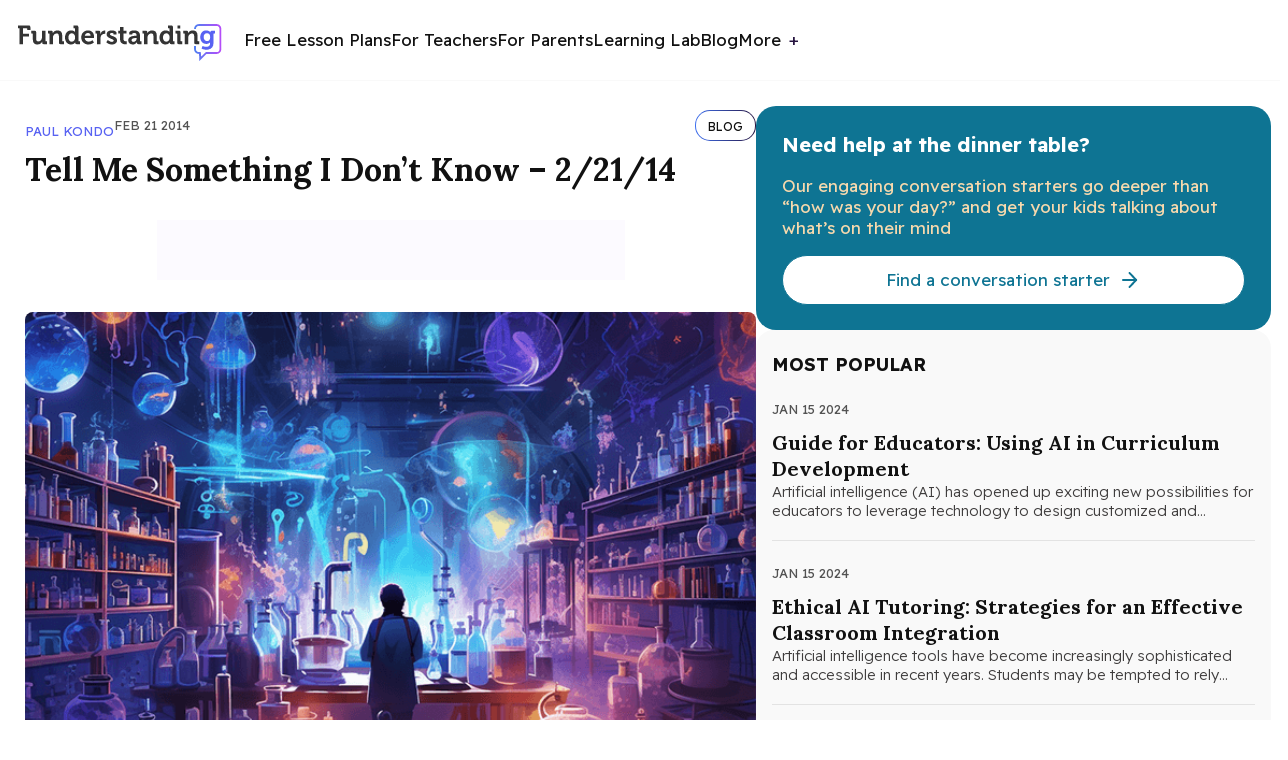

--- FILE ---
content_type: text/html; charset=UTF-8
request_url: https://funderstanding.com/blog/tell-me-something-i-dont-know-22114/
body_size: 21703
content:
<!DOCTYPE html>
<html dir="ltr" lang="en-US" prefix="og: https://ogp.me/ns#">
<head>
	<meta charset="UTF-8" />
	<meta name="viewport" content="width=device-width, initial-scale=1" />
	<style>img:is([sizes="auto" i], [sizes^="auto," i]) { contain-intrinsic-size: 3000px 1500px }</style>
	
		<!-- All in One SEO 4.9.3 - aioseo.com -->
		<title>Tell Me Something I Don’t Know – 2/21/14 - Funderstanding</title>
	<meta name="description" content="Uncover fascinating and unexpected insights in &quot;Tell Me Something I Don’t Know,&quot; exploring intriguing facts that challenge conventional thinking" />
	<meta name="robots" content="max-image-preview:large" />
	<meta name="author" content="Paul Kondo"/>
	<link rel="canonical" href="https://funderstanding.com/blog/tell-me-something-i-dont-know-22114/" />
	<meta name="generator" content="All in One SEO (AIOSEO) 4.9.3" />
		<meta property="og:locale" content="en_US" />
		<meta property="og:site_name" content="Funderstanding - Making Fun Facts Fun Again. Off-Screen." />
		<meta property="og:type" content="article" />
		<meta property="og:title" content="Tell Me Something I Don’t Know – 2/21/14 - Funderstanding" />
		<meta property="og:description" content="Uncover fascinating and unexpected insights in &quot;Tell Me Something I Don’t Know,&quot; exploring intriguing facts that challenge conventional thinking" />
		<meta property="og:url" content="https://funderstanding.com/blog/tell-me-something-i-dont-know-22114/" />
		<meta property="og:image" content="https://funderstanding.com/wp-content/uploads/2023/10/funderstanding-logo.svg" />
		<meta property="og:image:secure_url" content="https://funderstanding.com/wp-content/uploads/2023/10/funderstanding-logo.svg" />
		<meta property="article:published_time" content="2014-02-21T12:01:14+00:00" />
		<meta property="article:modified_time" content="2023-06-27T16:14:02+00:00" />
		<meta property="article:publisher" content="https://www.facebook.com/Funderstanding" />
		<meta name="twitter:card" content="summary_large_image" />
		<meta name="twitter:title" content="Tell Me Something I Don’t Know – 2/21/14 - Funderstanding" />
		<meta name="twitter:description" content="Uncover fascinating and unexpected insights in &quot;Tell Me Something I Don’t Know,&quot; exploring intriguing facts that challenge conventional thinking" />
		<meta name="twitter:image" content="https://funderstanding.com/wp-content/uploads/2023/10/funderstanding-logo.svg" />
		<script type="application/ld+json" class="aioseo-schema">
			{"@context":"https:\/\/schema.org","@graph":[{"@type":"BlogPosting","@id":"https:\/\/funderstanding.com\/blog\/tell-me-something-i-dont-know-22114\/#blogposting","name":"Tell Me Something I Don\u2019t Know \u2013 2\/21\/14 - Funderstanding","headline":"Tell Me Something I Don&#8217;t Know &#8211; 2\/21\/14","author":{"@id":"https:\/\/funderstanding.com\/author\/kondo\/#author"},"publisher":{"@id":"https:\/\/funderstanding.com\/#organization"},"image":{"@type":"ImageObject","url":"https:\/\/funderstanding.com\/wp-content\/uploads\/2024\/01\/tsno6_a_digital_art_showing_many_science_experiments-1.png","width":680,"height":454},"datePublished":"2014-02-21T12:01:14-05:00","dateModified":"2023-06-27T12:14:02-04:00","inLanguage":"en-US","mainEntityOfPage":{"@id":"https:\/\/funderstanding.com\/blog\/tell-me-something-i-dont-know-22114\/#webpage"},"isPartOf":{"@id":"https:\/\/funderstanding.com\/blog\/tell-me-something-i-dont-know-22114\/#webpage"},"articleSection":"Blog"},{"@type":"BreadcrumbList","@id":"https:\/\/funderstanding.com\/blog\/tell-me-something-i-dont-know-22114\/#breadcrumblist","itemListElement":[{"@type":"ListItem","@id":"https:\/\/funderstanding.com#listItem","position":1,"name":"Home","item":"https:\/\/funderstanding.com","nextItem":{"@type":"ListItem","@id":"https:\/\/funderstanding.com\/blog\/#listItem","name":"Blog"}},{"@type":"ListItem","@id":"https:\/\/funderstanding.com\/blog\/#listItem","position":2,"name":"Blog","item":"https:\/\/funderstanding.com\/blog\/","nextItem":{"@type":"ListItem","@id":"https:\/\/funderstanding.com\/blog\/tell-me-something-i-dont-know-22114\/#listItem","name":"Tell Me Something I Don&#8217;t Know &#8211; 2\/21\/14"},"previousItem":{"@type":"ListItem","@id":"https:\/\/funderstanding.com#listItem","name":"Home"}},{"@type":"ListItem","@id":"https:\/\/funderstanding.com\/blog\/tell-me-something-i-dont-know-22114\/#listItem","position":3,"name":"Tell Me Something I Don&#8217;t Know &#8211; 2\/21\/14","previousItem":{"@type":"ListItem","@id":"https:\/\/funderstanding.com\/blog\/#listItem","name":"Blog"}}]},{"@type":"Organization","@id":"https:\/\/funderstanding.com\/#organization","name":"Funderstanding: Making Fun Facts Fun Again. Off-Screen.","description":"Making Fun Facts Fun Again. Off-Screen.","url":"https:\/\/funderstanding.com\/","logo":{"@type":"ImageObject","url":"https:\/\/funderstanding.com\/wp-content\/uploads\/2023\/10\/funderstanding-logo.svg","@id":"https:\/\/funderstanding.com\/blog\/tell-me-something-i-dont-know-22114\/#organizationLogo","width":215,"height":42,"caption":"funderstanding logo"},"image":{"@id":"https:\/\/funderstanding.com\/blog\/tell-me-something-i-dont-know-22114\/#organizationLogo"},"sameAs":["https:\/\/www.facebook.com\/Funderstanding"]},{"@type":"Person","@id":"https:\/\/funderstanding.com\/author\/kondo\/#author","url":"https:\/\/funderstanding.com\/author\/kondo\/","name":"Paul Kondo"},{"@type":"WebPage","@id":"https:\/\/funderstanding.com\/blog\/tell-me-something-i-dont-know-22114\/#webpage","url":"https:\/\/funderstanding.com\/blog\/tell-me-something-i-dont-know-22114\/","name":"Tell Me Something I Don\u2019t Know \u2013 2\/21\/14 - Funderstanding","description":"Uncover fascinating and unexpected insights in \"Tell Me Something I Don\u2019t Know,\" exploring intriguing facts that challenge conventional thinking","inLanguage":"en-US","isPartOf":{"@id":"https:\/\/funderstanding.com\/#website"},"breadcrumb":{"@id":"https:\/\/funderstanding.com\/blog\/tell-me-something-i-dont-know-22114\/#breadcrumblist"},"author":{"@id":"https:\/\/funderstanding.com\/author\/kondo\/#author"},"creator":{"@id":"https:\/\/funderstanding.com\/author\/kondo\/#author"},"image":{"@type":"ImageObject","url":"https:\/\/funderstanding.com\/wp-content\/uploads\/2024\/01\/tsno6_a_digital_art_showing_many_science_experiments-1.png","@id":"https:\/\/funderstanding.com\/blog\/tell-me-something-i-dont-know-22114\/#mainImage","width":680,"height":454},"primaryImageOfPage":{"@id":"https:\/\/funderstanding.com\/blog\/tell-me-something-i-dont-know-22114\/#mainImage"},"datePublished":"2014-02-21T12:01:14-05:00","dateModified":"2023-06-27T12:14:02-04:00"},{"@type":"WebSite","@id":"https:\/\/funderstanding.com\/#website","url":"https:\/\/funderstanding.com\/","name":"Funderstanding: Making Fun Facts Fun Again. Off-Screen.","description":"Making Fun Facts Fun Again. Off-Screen.","inLanguage":"en-US","publisher":{"@id":"https:\/\/funderstanding.com\/#organization"}}]}
		</script>
		<!-- All in One SEO -->


<link rel='dns-prefetch' href='//cdn.jsdelivr.net' />
<link rel='dns-prefetch' href='//www.googletagmanager.com' />
<link rel='dns-prefetch' href='//fonts.googleapis.com' />
<link rel="alternate" type="application/rss+xml" title="Funderstanding &raquo; Feed" href="https://funderstanding.com/feed/" />
<link rel="alternate" type="application/rss+xml" title="Funderstanding &raquo; Comments Feed" href="https://funderstanding.com/comments/feed/" />
<link rel="alternate" type="application/rss+xml" title="Funderstanding &raquo; Tell Me Something I Don&#8217;t Know &#8211; 2/21/14 Comments Feed" href="https://funderstanding.com/blog/tell-me-something-i-dont-know-22114/feed/" />
<link rel='stylesheet' id='formidable-css' href='https://funderstanding.com/wp-content/plugins/formidable/css/formidableforms.css?ver=12171015' media='all' />
<style id='wp-block-site-logo-inline-css'>
.wp-block-site-logo{box-sizing:border-box;line-height:0}.wp-block-site-logo a{display:inline-block;line-height:0}.wp-block-site-logo.is-default-size img{height:auto;width:120px}.wp-block-site-logo img{height:auto;max-width:100%}.wp-block-site-logo a,.wp-block-site-logo img{border-radius:inherit}.wp-block-site-logo.aligncenter{margin-left:auto;margin-right:auto;text-align:center}:root :where(.wp-block-site-logo.is-style-rounded){border-radius:9999px}
</style>
<style id='wp-block-columns-inline-css'>
.wp-block-columns{align-items:normal!important;box-sizing:border-box;display:flex;flex-wrap:wrap!important}@media (min-width:782px){.wp-block-columns{flex-wrap:nowrap!important}}.wp-block-columns.are-vertically-aligned-top{align-items:flex-start}.wp-block-columns.are-vertically-aligned-center{align-items:center}.wp-block-columns.are-vertically-aligned-bottom{align-items:flex-end}@media (max-width:781px){.wp-block-columns:not(.is-not-stacked-on-mobile)>.wp-block-column{flex-basis:100%!important}}@media (min-width:782px){.wp-block-columns:not(.is-not-stacked-on-mobile)>.wp-block-column{flex-basis:0;flex-grow:1}.wp-block-columns:not(.is-not-stacked-on-mobile)>.wp-block-column[style*=flex-basis]{flex-grow:0}}.wp-block-columns.is-not-stacked-on-mobile{flex-wrap:nowrap!important}.wp-block-columns.is-not-stacked-on-mobile>.wp-block-column{flex-basis:0;flex-grow:1}.wp-block-columns.is-not-stacked-on-mobile>.wp-block-column[style*=flex-basis]{flex-grow:0}:where(.wp-block-columns){margin-bottom:1.75em}:where(.wp-block-columns.has-background){padding:1.25em 2.375em}.wp-block-column{flex-grow:1;min-width:0;overflow-wrap:break-word;word-break:break-word}.wp-block-column.is-vertically-aligned-top{align-self:flex-start}.wp-block-column.is-vertically-aligned-center{align-self:center}.wp-block-column.is-vertically-aligned-bottom{align-self:flex-end}.wp-block-column.is-vertically-aligned-stretch{align-self:stretch}.wp-block-column.is-vertically-aligned-bottom,.wp-block-column.is-vertically-aligned-center,.wp-block-column.is-vertically-aligned-top{width:100%}
</style>
<link rel='stylesheet' id='wp-block-cover-css' href='https://funderstanding.com/wp-includes/blocks/cover/style.min.css?ver=6.7.4' media='all' />
<style id='wp-block-separator-inline-css'>
@charset "UTF-8";.wp-block-separator{border:none;border-top:2px solid}:root :where(.wp-block-separator.is-style-dots){height:auto;line-height:1;text-align:center}:root :where(.wp-block-separator.is-style-dots):before{color:currentColor;content:"···";font-family:serif;font-size:1.5em;letter-spacing:2em;padding-left:2em}.wp-block-separator.is-style-dots{background:none!important;border:none!important}
</style>
<style id='wp-block-separator-theme-inline-css'>
.wp-block-separator.has-css-opacity{opacity:.4}.wp-block-separator{border:none;border-bottom:2px solid;margin-left:auto;margin-right:auto}.wp-block-separator.has-alpha-channel-opacity{opacity:1}.wp-block-separator:not(.is-style-wide):not(.is-style-dots){width:100px}.wp-block-separator.has-background:not(.is-style-dots){border-bottom:none;height:1px}.wp-block-separator.has-background:not(.is-style-wide):not(.is-style-dots){height:2px}
</style>
<style id='wp-block-template-part-theme-inline-css'>
:root :where(.wp-block-template-part.has-background){margin-bottom:0;margin-top:0;padding:1.25em 2.375em}
</style>
<style id='wp-block-post-title-inline-css'>
.wp-block-post-title{box-sizing:border-box;word-break:break-word}.wp-block-post-title :where(a){display:inline-block;font-family:inherit;font-size:inherit;font-style:inherit;font-weight:inherit;letter-spacing:inherit;line-height:inherit;text-decoration:inherit}
</style>
<style id='wp-block-post-featured-image-inline-css'>
.wp-block-post-featured-image{margin-left:0;margin-right:0}.wp-block-post-featured-image a{display:block;height:100%}.wp-block-post-featured-image :where(img){box-sizing:border-box;height:auto;max-width:100%;vertical-align:bottom;width:100%}.wp-block-post-featured-image.alignfull img,.wp-block-post-featured-image.alignwide img{width:100%}.wp-block-post-featured-image .wp-block-post-featured-image__overlay.has-background-dim{background-color:#000;inset:0;position:absolute}.wp-block-post-featured-image{position:relative}.wp-block-post-featured-image .wp-block-post-featured-image__overlay.has-background-gradient{background-color:initial}.wp-block-post-featured-image .wp-block-post-featured-image__overlay.has-background-dim-0{opacity:0}.wp-block-post-featured-image .wp-block-post-featured-image__overlay.has-background-dim-10{opacity:.1}.wp-block-post-featured-image .wp-block-post-featured-image__overlay.has-background-dim-20{opacity:.2}.wp-block-post-featured-image .wp-block-post-featured-image__overlay.has-background-dim-30{opacity:.3}.wp-block-post-featured-image .wp-block-post-featured-image__overlay.has-background-dim-40{opacity:.4}.wp-block-post-featured-image .wp-block-post-featured-image__overlay.has-background-dim-50{opacity:.5}.wp-block-post-featured-image .wp-block-post-featured-image__overlay.has-background-dim-60{opacity:.6}.wp-block-post-featured-image .wp-block-post-featured-image__overlay.has-background-dim-70{opacity:.7}.wp-block-post-featured-image .wp-block-post-featured-image__overlay.has-background-dim-80{opacity:.8}.wp-block-post-featured-image .wp-block-post-featured-image__overlay.has-background-dim-90{opacity:.9}.wp-block-post-featured-image .wp-block-post-featured-image__overlay.has-background-dim-100{opacity:1}.wp-block-post-featured-image:where(.alignleft,.alignright){width:100%}
</style>
<style id='wp-block-paragraph-inline-css'>
.is-small-text{font-size:.875em}.is-regular-text{font-size:1em}.is-large-text{font-size:2.25em}.is-larger-text{font-size:3em}.has-drop-cap:not(:focus):first-letter{float:left;font-size:8.4em;font-style:normal;font-weight:100;line-height:.68;margin:.05em .1em 0 0;text-transform:uppercase}body.rtl .has-drop-cap:not(:focus):first-letter{float:none;margin-left:.1em}p.has-drop-cap.has-background{overflow:hidden}:root :where(p.has-background){padding:1.25em 2.375em}:where(p.has-text-color:not(.has-link-color)) a{color:inherit}p.has-text-align-left[style*="writing-mode:vertical-lr"],p.has-text-align-right[style*="writing-mode:vertical-rl"]{rotate:180deg}
</style>
<style id='wp-block-post-content-inline-css'>
.wp-block-post-content{display:flow-root}
</style>
<style id='wp-block-heading-inline-css'>
h1.has-background,h2.has-background,h3.has-background,h4.has-background,h5.has-background,h6.has-background{padding:1.25em 2.375em}h1.has-text-align-left[style*=writing-mode]:where([style*=vertical-lr]),h1.has-text-align-right[style*=writing-mode]:where([style*=vertical-rl]),h2.has-text-align-left[style*=writing-mode]:where([style*=vertical-lr]),h2.has-text-align-right[style*=writing-mode]:where([style*=vertical-rl]),h3.has-text-align-left[style*=writing-mode]:where([style*=vertical-lr]),h3.has-text-align-right[style*=writing-mode]:where([style*=vertical-rl]),h4.has-text-align-left[style*=writing-mode]:where([style*=vertical-lr]),h4.has-text-align-right[style*=writing-mode]:where([style*=vertical-rl]),h5.has-text-align-left[style*=writing-mode]:where([style*=vertical-lr]),h5.has-text-align-right[style*=writing-mode]:where([style*=vertical-rl]),h6.has-text-align-left[style*=writing-mode]:where([style*=vertical-lr]),h6.has-text-align-right[style*=writing-mode]:where([style*=vertical-rl]){rotate:180deg}
</style>
<style id='wp-block-button-inline-css'>
.wp-block-button__link{box-sizing:border-box;cursor:pointer;display:inline-block;text-align:center;word-break:break-word}.wp-block-button__link.aligncenter{text-align:center}.wp-block-button__link.alignright{text-align:right}:where(.wp-block-button__link){border-radius:9999px;box-shadow:none;padding:calc(.667em + 2px) calc(1.333em + 2px);text-decoration:none}.wp-block-button[style*=text-decoration] .wp-block-button__link{text-decoration:inherit}.wp-block-buttons>.wp-block-button.has-custom-width{max-width:none}.wp-block-buttons>.wp-block-button.has-custom-width .wp-block-button__link{width:100%}.wp-block-buttons>.wp-block-button.has-custom-font-size .wp-block-button__link{font-size:inherit}.wp-block-buttons>.wp-block-button.wp-block-button__width-25{width:calc(25% - var(--wp--style--block-gap, .5em)*.75)}.wp-block-buttons>.wp-block-button.wp-block-button__width-50{width:calc(50% - var(--wp--style--block-gap, .5em)*.5)}.wp-block-buttons>.wp-block-button.wp-block-button__width-75{width:calc(75% - var(--wp--style--block-gap, .5em)*.25)}.wp-block-buttons>.wp-block-button.wp-block-button__width-100{flex-basis:100%;width:100%}.wp-block-buttons.is-vertical>.wp-block-button.wp-block-button__width-25{width:25%}.wp-block-buttons.is-vertical>.wp-block-button.wp-block-button__width-50{width:50%}.wp-block-buttons.is-vertical>.wp-block-button.wp-block-button__width-75{width:75%}.wp-block-button.is-style-squared,.wp-block-button__link.wp-block-button.is-style-squared{border-radius:0}.wp-block-button.no-border-radius,.wp-block-button__link.no-border-radius{border-radius:0!important}:root :where(.wp-block-button .wp-block-button__link.is-style-outline),:root :where(.wp-block-button.is-style-outline>.wp-block-button__link){border:2px solid;padding:.667em 1.333em}:root :where(.wp-block-button .wp-block-button__link.is-style-outline:not(.has-text-color)),:root :where(.wp-block-button.is-style-outline>.wp-block-button__link:not(.has-text-color)){color:currentColor}:root :where(.wp-block-button .wp-block-button__link.is-style-outline:not(.has-background)),:root :where(.wp-block-button.is-style-outline>.wp-block-button__link:not(.has-background)){background-color:initial;background-image:none}
</style>
<style id='wp-block-buttons-inline-css'>
.wp-block-buttons.is-vertical{flex-direction:column}.wp-block-buttons.is-vertical>.wp-block-button:last-child{margin-bottom:0}.wp-block-buttons>.wp-block-button{display:inline-block;margin:0}.wp-block-buttons.is-content-justification-left{justify-content:flex-start}.wp-block-buttons.is-content-justification-left.is-vertical{align-items:flex-start}.wp-block-buttons.is-content-justification-center{justify-content:center}.wp-block-buttons.is-content-justification-center.is-vertical{align-items:center}.wp-block-buttons.is-content-justification-right{justify-content:flex-end}.wp-block-buttons.is-content-justification-right.is-vertical{align-items:flex-end}.wp-block-buttons.is-content-justification-space-between{justify-content:space-between}.wp-block-buttons.aligncenter{text-align:center}.wp-block-buttons:not(.is-content-justification-space-between,.is-content-justification-right,.is-content-justification-left,.is-content-justification-center) .wp-block-button.aligncenter{margin-left:auto;margin-right:auto;width:100%}.wp-block-buttons[style*=text-decoration] .wp-block-button,.wp-block-buttons[style*=text-decoration] .wp-block-button__link{text-decoration:inherit}.wp-block-buttons.has-custom-font-size .wp-block-button__link{font-size:inherit}.wp-block-button.aligncenter{text-align:center}
</style>
<link rel='stylesheet' id='wp-block-image-css' href='https://funderstanding.com/wp-includes/blocks/image/style.min.css?ver=6.7.4' media='all' />
<style id='wp-block-image-theme-inline-css'>
:root :where(.wp-block-image figcaption){color:#555;font-size:13px;text-align:center}.is-dark-theme :root :where(.wp-block-image figcaption){color:#ffffffa6}.wp-block-image{margin:0 0 1em}
</style>
<style id='wp-block-group-inline-css'>
.wp-block-group{box-sizing:border-box}:where(.wp-block-group.wp-block-group-is-layout-constrained){position:relative}
</style>
<style id='wp-block-group-theme-inline-css'>
:where(.wp-block-group.has-background){padding:1.25em 2.375em}
</style>
<style id='wp-block-list-inline-css'>
ol,ul{box-sizing:border-box}:root :where(.wp-block-list.has-background){padding:1.25em 2.375em}
</style>
<style id='wp-block-library-inline-css'>
:root{--wp-admin-theme-color:#007cba;--wp-admin-theme-color--rgb:0,124,186;--wp-admin-theme-color-darker-10:#006ba1;--wp-admin-theme-color-darker-10--rgb:0,107,161;--wp-admin-theme-color-darker-20:#005a87;--wp-admin-theme-color-darker-20--rgb:0,90,135;--wp-admin-border-width-focus:2px;--wp-block-synced-color:#7a00df;--wp-block-synced-color--rgb:122,0,223;--wp-bound-block-color:var(--wp-block-synced-color)}@media (min-resolution:192dpi){:root{--wp-admin-border-width-focus:1.5px}}.wp-element-button{cursor:pointer}:root{--wp--preset--font-size--normal:16px;--wp--preset--font-size--huge:42px}:root .has-very-light-gray-background-color{background-color:#eee}:root .has-very-dark-gray-background-color{background-color:#313131}:root .has-very-light-gray-color{color:#eee}:root .has-very-dark-gray-color{color:#313131}:root .has-vivid-green-cyan-to-vivid-cyan-blue-gradient-background{background:linear-gradient(135deg,#00d084,#0693e3)}:root .has-purple-crush-gradient-background{background:linear-gradient(135deg,#34e2e4,#4721fb 50%,#ab1dfe)}:root .has-hazy-dawn-gradient-background{background:linear-gradient(135deg,#faaca8,#dad0ec)}:root .has-subdued-olive-gradient-background{background:linear-gradient(135deg,#fafae1,#67a671)}:root .has-atomic-cream-gradient-background{background:linear-gradient(135deg,#fdd79a,#004a59)}:root .has-nightshade-gradient-background{background:linear-gradient(135deg,#330968,#31cdcf)}:root .has-midnight-gradient-background{background:linear-gradient(135deg,#020381,#2874fc)}.has-regular-font-size{font-size:1em}.has-larger-font-size{font-size:2.625em}.has-normal-font-size{font-size:var(--wp--preset--font-size--normal)}.has-huge-font-size{font-size:var(--wp--preset--font-size--huge)}.has-text-align-center{text-align:center}.has-text-align-left{text-align:left}.has-text-align-right{text-align:right}#end-resizable-editor-section{display:none}.aligncenter{clear:both}.items-justified-left{justify-content:flex-start}.items-justified-center{justify-content:center}.items-justified-right{justify-content:flex-end}.items-justified-space-between{justify-content:space-between}.screen-reader-text{border:0;clip:rect(1px,1px,1px,1px);clip-path:inset(50%);height:1px;margin:-1px;overflow:hidden;padding:0;position:absolute;width:1px;word-wrap:normal!important}.screen-reader-text:focus{background-color:#ddd;clip:auto!important;clip-path:none;color:#444;display:block;font-size:1em;height:auto;left:5px;line-height:normal;padding:15px 23px 14px;text-decoration:none;top:5px;width:auto;z-index:100000}html :where(.has-border-color){border-style:solid}html :where([style*=border-top-color]){border-top-style:solid}html :where([style*=border-right-color]){border-right-style:solid}html :where([style*=border-bottom-color]){border-bottom-style:solid}html :where([style*=border-left-color]){border-left-style:solid}html :where([style*=border-width]){border-style:solid}html :where([style*=border-top-width]){border-top-style:solid}html :where([style*=border-right-width]){border-right-style:solid}html :where([style*=border-bottom-width]){border-bottom-style:solid}html :where([style*=border-left-width]){border-left-style:solid}html :where(img[class*=wp-image-]){height:auto;max-width:100%}:where(figure){margin:0 0 1em}html :where(.is-position-sticky){--wp-admin--admin-bar--position-offset:var(--wp-admin--admin-bar--height,0px)}@media screen and (max-width:600px){html :where(.is-position-sticky){--wp-admin--admin-bar--position-offset:0px}}
</style>
<link rel='stylesheet' id='edd-blocks-css' href='https://funderstanding.com/wp-content/plugins/easy-digital-downloads/includes/blocks/assets/css/edd-blocks.css?ver=3.6.2' media='all' />
<style id='global-styles-inline-css'>
:root{--wp--preset--aspect-ratio--square: 1;--wp--preset--aspect-ratio--4-3: 4/3;--wp--preset--aspect-ratio--3-4: 3/4;--wp--preset--aspect-ratio--3-2: 3/2;--wp--preset--aspect-ratio--2-3: 2/3;--wp--preset--aspect-ratio--16-9: 16/9;--wp--preset--aspect-ratio--9-16: 9/16;--wp--preset--color--black: #111111;--wp--preset--color--cyan-bluish-gray: #abb8c3;--wp--preset--color--white: #FFFFFF;--wp--preset--color--pale-pink: #FFF7FF;--wp--preset--color--vivid-red: #cf2e2e;--wp--preset--color--luminous-vivid-orange: #ff6900;--wp--preset--color--luminous-vivid-amber: #fcb900;--wp--preset--color--light-green-cyan: #7bdcb5;--wp--preset--color--vivid-green-cyan: #00d084;--wp--preset--color--pale-cyan-blue: #8ed1fc;--wp--preset--color--vivid-cyan-blue: #0693e3;--wp--preset--color--vivid-purple: #9b51e0;--wp--preset--color--off-black: #1F1F1F;--wp--preset--color--smoke: #F9F9F9;--wp--preset--color--purple: #271540;--wp--preset--color--light-purple: #7A82FC;--wp--preset--color--pink: #DE3FB2;--wp--preset--color--blue: #2568F8;--wp--preset--color--dark-grey: #3E3C3C;--wp--preset--color--royal-blue: #5862F2;--wp--preset--color--pale-yellow: #FFFCF7;--wp--preset--color--darker-yellow: #F7D9AD;--wp--preset--color--pale-blue: #F4F8FF;--wp--preset--color--darker-blue: #BBCBEF;--wp--preset--color--pale-green: #F6FBF9;--wp--preset--color--darker-green: #CBE6DB;--wp--preset--color--darker-pink: #E9B4E9;--wp--preset--color--grey: #838383;--wp--preset--color--grey-overline-2: #535353;--wp--preset--color--transparent: transparent;--wp--preset--gradient--vivid-cyan-blue-to-vivid-purple: linear-gradient(135deg,rgba(6,147,227,1) 0%,rgb(155,81,224) 100%);--wp--preset--gradient--light-green-cyan-to-vivid-green-cyan: linear-gradient(135deg,rgb(122,220,180) 0%,rgb(0,208,130) 100%);--wp--preset--gradient--luminous-vivid-amber-to-luminous-vivid-orange: linear-gradient(135deg,rgba(252,185,0,1) 0%,rgba(255,105,0,1) 100%);--wp--preset--gradient--luminous-vivid-orange-to-vivid-red: linear-gradient(135deg,rgba(255,105,0,1) 0%,rgb(207,46,46) 100%);--wp--preset--gradient--very-light-gray-to-cyan-bluish-gray: linear-gradient(135deg,rgb(238,238,238) 0%,rgb(169,184,195) 100%);--wp--preset--gradient--cool-to-warm-spectrum: linear-gradient(135deg,rgb(74,234,220) 0%,rgb(151,120,209) 20%,rgb(207,42,186) 40%,rgb(238,44,130) 60%,rgb(251,105,98) 80%,rgb(254,248,76) 100%);--wp--preset--gradient--blush-light-purple: linear-gradient(135deg,rgb(255,206,236) 0%,rgb(152,150,240) 100%);--wp--preset--gradient--blush-bordeaux: linear-gradient(135deg,rgb(254,205,165) 0%,rgb(254,45,45) 50%,rgb(107,0,62) 100%);--wp--preset--gradient--luminous-dusk: linear-gradient(135deg,rgb(255,203,112) 0%,rgb(199,81,192) 50%,rgb(65,88,208) 100%);--wp--preset--gradient--pale-ocean: linear-gradient(135deg,rgb(255,245,203) 0%,rgb(182,227,212) 50%,rgb(51,167,181) 100%);--wp--preset--gradient--electric-grass: linear-gradient(135deg,rgb(202,248,128) 0%,rgb(113,206,126) 100%);--wp--preset--gradient--midnight: linear-gradient(135deg,rgb(2,3,129) 0%,rgb(40,116,252) 100%);--wp--preset--gradient--blue-to-purple: linear-gradient( to right, #3D6FF0 0%, #271540 100% );--wp--preset--gradient--grad-light-purple: linear-gradient( to right, #B7A5FF 0%, #677FFF 100% );--wp--preset--gradient--dark: linear-gradient( to right, #130E41 0%, #150E5A 49%, #130E41 100% );--wp--preset--gradient--grad-dark-bg: linear-gradient( to right, #B7A5FF 0%, #677FFF 100% );--wp--preset--gradient--grad-white-light-blue: linear-gradient( to bottom, #FFF 0%, #FFF 50%, #E9F0FE 50%, #E9F0FE 100% );--wp--preset--gradient--grad-light-blue-white: linear-gradient( to bottom, #E9F0FE 0%, #E9F0FE 50%, #FFF 50%, #FFF 100% );--wp--preset--gradient--accordion-background: linear-gradient(to bottom, rgb(255 255 255 / 0%) 0%, rgb(88 98 242 / 0%) 73%, rgb(88 98 242 / 5%) 100%);--wp--preset--font-size--small: 13px;--wp--preset--font-size--medium: 20px;--wp--preset--font-size--large: 36px;--wp--preset--font-size--x-large: 42px;--wp--preset--font-size--body-1: 1rem;--wp--preset--font-size--body-2: 0.882352941rem;--wp--preset--font-size--subtitle-1: 1.058823529rem;--wp--preset--font-size--subtitle-2: 0.941176471rem;--wp--preset--font-size--overline-1: 0.764705882rem;--wp--preset--font-size--overline-2: 0.764705882rem;--wp--preset--font-size--giant: 4.70588235rem;--wp--preset--font-size--h-1: 3.294117647rem;--wp--preset--font-size--h-2: 2.352941176rem;--wp--preset--font-size--h-3: 1.882352941rem;--wp--preset--font-size--h-4: 1.294117647rem;--wp--preset--font-size--h-5: 1.176470588rem;--wp--preset--font-size--small-pill: 0.8235294rem;--wp--preset--font-size--custom-1: clamp(16px, 1rem + ((1vw - 3.2px) * 0.37), 20px);--wp--preset--font-family--primary: 'Readex Pro', sans-serif;--wp--preset--font-family--monospace: monospace;--wp--preset--font-family--lora: 'Lora', serif;--wp--preset--spacing--20: 0.44rem;--wp--preset--spacing--30: 0.67rem;--wp--preset--spacing--40: 1rem;--wp--preset--spacing--50: 1.5rem;--wp--preset--spacing--60: 2.25rem;--wp--preset--spacing--70: 3.38rem;--wp--preset--spacing--80: 5.06rem;--wp--preset--shadow--natural: 6px 6px 9px rgba(0, 0, 0, 0.2);--wp--preset--shadow--deep: 12px 12px 50px rgba(0, 0, 0, 0.4);--wp--preset--shadow--sharp: 6px 6px 0px rgba(0, 0, 0, 0.2);--wp--preset--shadow--outlined: 6px 6px 0px -3px rgba(255, 255, 255, 1), 6px 6px rgba(0, 0, 0, 1);--wp--preset--shadow--crisp: 6px 6px 0px rgba(0, 0, 0, 1);--wp--custom--blog-gap: 30px;--wp--custom--bold-weight: 700;--wp--custom--button-active-background: #1E102F;--wp--custom--button-height-icon: 48px;--wp--custom--button-hover-background: #3827B5;--wp--custom--button-inactive-background: #766E8C;--wp--custom--button-padding: 9px 24px 16px 24px;--wp--custom--button-padding-icon: 0;--wp--custom--button-padding-small: 4px 20px 11px 20px;--wp--custom--button-width-icon: 48px;--wp--custom--card-shadow: 0 0 24px rgba(2,69,145,0.3);--wp--custom--color-link: var(--wp--preset--color--blue);--wp--custom--content-size: 1152px;--wp--custom--darker-grey-hr: #3E3C3C;--wp--custom--font-family-extra: 'Lexend', sans-serif;--wp--custom--font-family-heading: 'Readex Pro', sans-serif;--wp--custom--font-family-primary: 'Readex Pro', sans-serif;--wp--custom--font-family-lora: 'Lora', serif;--wp--custom--grey-hr: #E3E3E3;--wp--custom--hover-blue: #1A5AE4;--wp--custom--hover-purple: #3827B5;--wp--custom--hover-titles: #3827B5;--wp--custom--html-font-size: 17px;--wp--custom--large-gap: 48px;--wp--custom--light-weight: 300;--wp--custom--line-height-body: 1.65;--wp--custom--mobile-size: 343px;--wp--custom--narrow-size: 850px;--wp--custom--normal-weight: 400;--wp--custom--semi-bold-weight: 600;--wp--custom--small-gap: 12px;--wp--custom--standard-gap: 24px;--wp--custom--standard-transition: all .4s ease-in;--wp--custom--tablet-size: 680px;--wp--custom--wide-size: 1400px;}:root { --wp--style--global--content-size: 1152px;--wp--style--global--wide-size: 1400px; }:where(body) { margin: 0; }.wp-site-blocks > .alignleft { float: left; margin-right: 2em; }.wp-site-blocks > .alignright { float: right; margin-left: 2em; }.wp-site-blocks > .aligncenter { justify-content: center; margin-left: auto; margin-right: auto; }:where(.wp-site-blocks) > * { margin-block-start: 24px; margin-block-end: 0; }:where(.wp-site-blocks) > :first-child { margin-block-start: 0; }:where(.wp-site-blocks) > :last-child { margin-block-end: 0; }:root { --wp--style--block-gap: 24px; }:root :where(.is-layout-flow) > :first-child{margin-block-start: 0;}:root :where(.is-layout-flow) > :last-child{margin-block-end: 0;}:root :where(.is-layout-flow) > *{margin-block-start: 24px;margin-block-end: 0;}:root :where(.is-layout-constrained) > :first-child{margin-block-start: 0;}:root :where(.is-layout-constrained) > :last-child{margin-block-end: 0;}:root :where(.is-layout-constrained) > *{margin-block-start: 24px;margin-block-end: 0;}:root :where(.is-layout-flex){gap: 24px;}:root :where(.is-layout-grid){gap: 24px;}.is-layout-flow > .alignleft{float: left;margin-inline-start: 0;margin-inline-end: 2em;}.is-layout-flow > .alignright{float: right;margin-inline-start: 2em;margin-inline-end: 0;}.is-layout-flow > .aligncenter{margin-left: auto !important;margin-right: auto !important;}.is-layout-constrained > .alignleft{float: left;margin-inline-start: 0;margin-inline-end: 2em;}.is-layout-constrained > .alignright{float: right;margin-inline-start: 2em;margin-inline-end: 0;}.is-layout-constrained > .aligncenter{margin-left: auto !important;margin-right: auto !important;}.is-layout-constrained > :where(:not(.alignleft):not(.alignright):not(.alignfull)){max-width: var(--wp--style--global--content-size);margin-left: auto !important;margin-right: auto !important;}.is-layout-constrained > .alignwide{max-width: var(--wp--style--global--wide-size);}body .is-layout-flex{display: flex;}.is-layout-flex{flex-wrap: wrap;align-items: center;}.is-layout-flex > :is(*, div){margin: 0;}body .is-layout-grid{display: grid;}.is-layout-grid > :is(*, div){margin: 0;}body{background-color: var(--wp--preset--color--white);color: var(--wp--preset--color--off-black);font-family: var(--wp--preset--font-family--primary);font-size: var(--wp--preset--font-size--body-2);font-style: normal;font-weight: 400;line-height: var(--wp--custom--line-height-body-2);padding-top: 0px;padding-right: 0px;padding-bottom: 0px;padding-left: 0px;}a:where(:not(.wp-element-button)){color: var(--wp--preset--color--grey);text-decoration: underline;}h1{font-family: var(--wp--custom--font-family-lora);font-size: var(--wp--preset--font-size--h-1);line-height: 1.1428;margin-top: 0;margin-bottom: 0.5rem!important;}h2{font-family: var(--wp--custom--font-family-lora);font-size: var(--wp--preset--font-size--h-2);line-height: 1.3;margin-top: 0;margin-bottom: 0.75rem!important;}h3{font-family: var(--wp--custom--font-family-lora);font-size: var(--wp--preset--font-size--h-3);line-height: 1.25;margin-top: 0;margin-bottom: 1.5rem!important;}h4{font-family: var(--wp--custom--font-family-lora);font-size: var(--wp--preset--font-size--h-4);line-height: 1.27;margin-top: 0;margin-bottom: 1.25rem!important;}h5{font-family: var(--wp--custom--font-family-lora);font-size: var(--wp--preset--font-size--h-5);line-height: 1.3;margin-top: 0;margin-bottom: 1rem!important;}:root :where(.wp-element-button, .wp-block-button__link){background-color: #32373c;border-width: 0;color: #fff;font-family: inherit;font-size: inherit;line-height: inherit;padding: calc(0.667em + 2px) calc(1.333em + 2px);text-decoration: none;}.has-black-color{color: var(--wp--preset--color--black) !important;}.has-cyan-bluish-gray-color{color: var(--wp--preset--color--cyan-bluish-gray) !important;}.has-white-color{color: var(--wp--preset--color--white) !important;}.has-pale-pink-color{color: var(--wp--preset--color--pale-pink) !important;}.has-vivid-red-color{color: var(--wp--preset--color--vivid-red) !important;}.has-luminous-vivid-orange-color{color: var(--wp--preset--color--luminous-vivid-orange) !important;}.has-luminous-vivid-amber-color{color: var(--wp--preset--color--luminous-vivid-amber) !important;}.has-light-green-cyan-color{color: var(--wp--preset--color--light-green-cyan) !important;}.has-vivid-green-cyan-color{color: var(--wp--preset--color--vivid-green-cyan) !important;}.has-pale-cyan-blue-color{color: var(--wp--preset--color--pale-cyan-blue) !important;}.has-vivid-cyan-blue-color{color: var(--wp--preset--color--vivid-cyan-blue) !important;}.has-vivid-purple-color{color: var(--wp--preset--color--vivid-purple) !important;}.has-off-black-color{color: var(--wp--preset--color--off-black) !important;}.has-smoke-color{color: var(--wp--preset--color--smoke) !important;}.has-purple-color{color: var(--wp--preset--color--purple) !important;}.has-light-purple-color{color: var(--wp--preset--color--light-purple) !important;}.has-pink-color{color: var(--wp--preset--color--pink) !important;}.has-blue-color{color: var(--wp--preset--color--blue) !important;}.has-dark-grey-color{color: var(--wp--preset--color--dark-grey) !important;}.has-royal-blue-color{color: var(--wp--preset--color--royal-blue) !important;}.has-pale-yellow-color{color: var(--wp--preset--color--pale-yellow) !important;}.has-darker-yellow-color{color: var(--wp--preset--color--darker-yellow) !important;}.has-pale-blue-color{color: var(--wp--preset--color--pale-blue) !important;}.has-darker-blue-color{color: var(--wp--preset--color--darker-blue) !important;}.has-pale-green-color{color: var(--wp--preset--color--pale-green) !important;}.has-darker-green-color{color: var(--wp--preset--color--darker-green) !important;}.has-darker-pink-color{color: var(--wp--preset--color--darker-pink) !important;}.has-grey-color{color: var(--wp--preset--color--grey) !important;}.has-grey-overline-2-color{color: var(--wp--preset--color--grey-overline-2) !important;}.has-transparent-color{color: var(--wp--preset--color--transparent) !important;}.has-black-background-color{background-color: var(--wp--preset--color--black) !important;}.has-cyan-bluish-gray-background-color{background-color: var(--wp--preset--color--cyan-bluish-gray) !important;}.has-white-background-color{background-color: var(--wp--preset--color--white) !important;}.has-pale-pink-background-color{background-color: var(--wp--preset--color--pale-pink) !important;}.has-vivid-red-background-color{background-color: var(--wp--preset--color--vivid-red) !important;}.has-luminous-vivid-orange-background-color{background-color: var(--wp--preset--color--luminous-vivid-orange) !important;}.has-luminous-vivid-amber-background-color{background-color: var(--wp--preset--color--luminous-vivid-amber) !important;}.has-light-green-cyan-background-color{background-color: var(--wp--preset--color--light-green-cyan) !important;}.has-vivid-green-cyan-background-color{background-color: var(--wp--preset--color--vivid-green-cyan) !important;}.has-pale-cyan-blue-background-color{background-color: var(--wp--preset--color--pale-cyan-blue) !important;}.has-vivid-cyan-blue-background-color{background-color: var(--wp--preset--color--vivid-cyan-blue) !important;}.has-vivid-purple-background-color{background-color: var(--wp--preset--color--vivid-purple) !important;}.has-off-black-background-color{background-color: var(--wp--preset--color--off-black) !important;}.has-smoke-background-color{background-color: var(--wp--preset--color--smoke) !important;}.has-purple-background-color{background-color: var(--wp--preset--color--purple) !important;}.has-light-purple-background-color{background-color: var(--wp--preset--color--light-purple) !important;}.has-pink-background-color{background-color: var(--wp--preset--color--pink) !important;}.has-blue-background-color{background-color: var(--wp--preset--color--blue) !important;}.has-dark-grey-background-color{background-color: var(--wp--preset--color--dark-grey) !important;}.has-royal-blue-background-color{background-color: var(--wp--preset--color--royal-blue) !important;}.has-pale-yellow-background-color{background-color: var(--wp--preset--color--pale-yellow) !important;}.has-darker-yellow-background-color{background-color: var(--wp--preset--color--darker-yellow) !important;}.has-pale-blue-background-color{background-color: var(--wp--preset--color--pale-blue) !important;}.has-darker-blue-background-color{background-color: var(--wp--preset--color--darker-blue) !important;}.has-pale-green-background-color{background-color: var(--wp--preset--color--pale-green) !important;}.has-darker-green-background-color{background-color: var(--wp--preset--color--darker-green) !important;}.has-darker-pink-background-color{background-color: var(--wp--preset--color--darker-pink) !important;}.has-grey-background-color{background-color: var(--wp--preset--color--grey) !important;}.has-grey-overline-2-background-color{background-color: var(--wp--preset--color--grey-overline-2) !important;}.has-transparent-background-color{background-color: var(--wp--preset--color--transparent) !important;}.has-black-border-color{border-color: var(--wp--preset--color--black) !important;}.has-cyan-bluish-gray-border-color{border-color: var(--wp--preset--color--cyan-bluish-gray) !important;}.has-white-border-color{border-color: var(--wp--preset--color--white) !important;}.has-pale-pink-border-color{border-color: var(--wp--preset--color--pale-pink) !important;}.has-vivid-red-border-color{border-color: var(--wp--preset--color--vivid-red) !important;}.has-luminous-vivid-orange-border-color{border-color: var(--wp--preset--color--luminous-vivid-orange) !important;}.has-luminous-vivid-amber-border-color{border-color: var(--wp--preset--color--luminous-vivid-amber) !important;}.has-light-green-cyan-border-color{border-color: var(--wp--preset--color--light-green-cyan) !important;}.has-vivid-green-cyan-border-color{border-color: var(--wp--preset--color--vivid-green-cyan) !important;}.has-pale-cyan-blue-border-color{border-color: var(--wp--preset--color--pale-cyan-blue) !important;}.has-vivid-cyan-blue-border-color{border-color: var(--wp--preset--color--vivid-cyan-blue) !important;}.has-vivid-purple-border-color{border-color: var(--wp--preset--color--vivid-purple) !important;}.has-off-black-border-color{border-color: var(--wp--preset--color--off-black) !important;}.has-smoke-border-color{border-color: var(--wp--preset--color--smoke) !important;}.has-purple-border-color{border-color: var(--wp--preset--color--purple) !important;}.has-light-purple-border-color{border-color: var(--wp--preset--color--light-purple) !important;}.has-pink-border-color{border-color: var(--wp--preset--color--pink) !important;}.has-blue-border-color{border-color: var(--wp--preset--color--blue) !important;}.has-dark-grey-border-color{border-color: var(--wp--preset--color--dark-grey) !important;}.has-royal-blue-border-color{border-color: var(--wp--preset--color--royal-blue) !important;}.has-pale-yellow-border-color{border-color: var(--wp--preset--color--pale-yellow) !important;}.has-darker-yellow-border-color{border-color: var(--wp--preset--color--darker-yellow) !important;}.has-pale-blue-border-color{border-color: var(--wp--preset--color--pale-blue) !important;}.has-darker-blue-border-color{border-color: var(--wp--preset--color--darker-blue) !important;}.has-pale-green-border-color{border-color: var(--wp--preset--color--pale-green) !important;}.has-darker-green-border-color{border-color: var(--wp--preset--color--darker-green) !important;}.has-darker-pink-border-color{border-color: var(--wp--preset--color--darker-pink) !important;}.has-grey-border-color{border-color: var(--wp--preset--color--grey) !important;}.has-grey-overline-2-border-color{border-color: var(--wp--preset--color--grey-overline-2) !important;}.has-transparent-border-color{border-color: var(--wp--preset--color--transparent) !important;}.has-vivid-cyan-blue-to-vivid-purple-gradient-background{background: var(--wp--preset--gradient--vivid-cyan-blue-to-vivid-purple) !important;}.has-light-green-cyan-to-vivid-green-cyan-gradient-background{background: var(--wp--preset--gradient--light-green-cyan-to-vivid-green-cyan) !important;}.has-luminous-vivid-amber-to-luminous-vivid-orange-gradient-background{background: var(--wp--preset--gradient--luminous-vivid-amber-to-luminous-vivid-orange) !important;}.has-luminous-vivid-orange-to-vivid-red-gradient-background{background: var(--wp--preset--gradient--luminous-vivid-orange-to-vivid-red) !important;}.has-very-light-gray-to-cyan-bluish-gray-gradient-background{background: var(--wp--preset--gradient--very-light-gray-to-cyan-bluish-gray) !important;}.has-cool-to-warm-spectrum-gradient-background{background: var(--wp--preset--gradient--cool-to-warm-spectrum) !important;}.has-blush-light-purple-gradient-background{background: var(--wp--preset--gradient--blush-light-purple) !important;}.has-blush-bordeaux-gradient-background{background: var(--wp--preset--gradient--blush-bordeaux) !important;}.has-luminous-dusk-gradient-background{background: var(--wp--preset--gradient--luminous-dusk) !important;}.has-pale-ocean-gradient-background{background: var(--wp--preset--gradient--pale-ocean) !important;}.has-electric-grass-gradient-background{background: var(--wp--preset--gradient--electric-grass) !important;}.has-midnight-gradient-background{background: var(--wp--preset--gradient--midnight) !important;}.has-blue-to-purple-gradient-background{background: var(--wp--preset--gradient--blue-to-purple) !important;}.has-grad-light-purple-gradient-background{background: var(--wp--preset--gradient--grad-light-purple) !important;}.has-dark-gradient-background{background: var(--wp--preset--gradient--dark) !important;}.has-grad-dark-bg-gradient-background{background: var(--wp--preset--gradient--grad-dark-bg) !important;}.has-grad-white-light-blue-gradient-background{background: var(--wp--preset--gradient--grad-white-light-blue) !important;}.has-grad-light-blue-white-gradient-background{background: var(--wp--preset--gradient--grad-light-blue-white) !important;}.has-accordion-background-gradient-background{background: var(--wp--preset--gradient--accordion-background) !important;}.has-small-font-size{font-size: var(--wp--preset--font-size--small) !important;}.has-medium-font-size{font-size: var(--wp--preset--font-size--medium) !important;}.has-large-font-size{font-size: var(--wp--preset--font-size--large) !important;}.has-x-large-font-size{font-size: var(--wp--preset--font-size--x-large) !important;}.has-body-1-font-size{font-size: var(--wp--preset--font-size--body-1) !important;}.has-body-2-font-size{font-size: var(--wp--preset--font-size--body-2) !important;}.has-subtitle-1-font-size{font-size: var(--wp--preset--font-size--subtitle-1) !important;}.has-subtitle-2-font-size{font-size: var(--wp--preset--font-size--subtitle-2) !important;}.has-overline-1-font-size{font-size: var(--wp--preset--font-size--overline-1) !important;}.has-overline-2-font-size{font-size: var(--wp--preset--font-size--overline-2) !important;}.has-giant-font-size{font-size: var(--wp--preset--font-size--giant) !important;}.has-h-1-font-size{font-size: var(--wp--preset--font-size--h-1) !important;}.has-h-2-font-size{font-size: var(--wp--preset--font-size--h-2) !important;}.has-h-3-font-size{font-size: var(--wp--preset--font-size--h-3) !important;}.has-h-4-font-size{font-size: var(--wp--preset--font-size--h-4) !important;}.has-h-5-font-size{font-size: var(--wp--preset--font-size--h-5) !important;}.has-small-pill-font-size{font-size: var(--wp--preset--font-size--small-pill) !important;}.has-custom-1-font-size{font-size: var(--wp--preset--font-size--custom-1) !important;}.has-primary-font-family{font-family: var(--wp--preset--font-family--primary) !important;}.has-monospace-font-family{font-family: var(--wp--preset--font-family--monospace) !important;}.has-lora-font-family{font-family: var(--wp--preset--font-family--lora) !important;}p a {
    color: #5500C4 !important;
    font-weight: 400;
}

/* Ensure the container uses flex and apply gap on smaller screens */
@media (max-width: 600px) {
  .wp-container-core-group-is-layout-4 {
    display: flex;      /* Ensures the gap property takes effect */
    flex-wrap: wrap;    /* Optional: allows child items to wrap */
    gap: 16px !important;
  }
}


:root :where(.wp-block-button .wp-block-button__link){background-color: var(--wp--preset--color--purple);border-radius: 9px;color: var(--wp--preset--color--white);font-family: var(--wp--custom--font-family-heading);font-size: var(--wp--preset--font-size--subtitle-1)!important;font-weight: var(--wp--custom--normal-weight);line-height: 1;padding-top: 9px!important;padding-right: 24px!important;padding-bottom: 16px!important;padding-left: 24px!important;}
:root :where(.wp-block-columns){margin-bottom: 0px;}
:root :where(.wp-block-heading){color: var(--wp--preset--color--blue);font-family: var(--wp--custom--font-family-lora);font-weight: var(--wp--custom--bold-weight);}
:root :where(.wp-block-list){margin-left: 0!important;padding-left: 0!important;}
:root :where(p){font-size: var(--wp--preset--font-size--body-1);margin-bottom: .75rem!important;}
:root :where(.wp-block-post-title){font-size: var(--wp--preset--font-size--h-1);margin-bottom: 2rem;}
:root :where(.wp-block-template-part){margin-top: 0px;}
</style>
<style id='core-block-supports-inline-css'>
.wp-container-core-columns-is-layout-1{flex-wrap:nowrap;}.wp-elements-a689d15e7732c3e6624e87e3d8dc706a a:where(:not(.wp-element-button)){color:var(--wp--preset--color--black);}.wp-elements-c26613181c5538ca860520aa9dd918e7 a:where(:not(.wp-element-button)){color:var(--wp--preset--color--black);}.wp-elements-cb21321eefa8c78331d1b2548432c05b a:where(:not(.wp-element-button)){color:var(--wp--preset--color--white);}.wp-elements-c06cb5d8d6ba1241b4c630dbd2d4c0b2 a:where(:not(.wp-element-button)){color:var(--wp--preset--color--white);}.wp-elements-37940c808e7e7070f70c9957a6d067c0 a:where(:not(.wp-element-button)){color:var(--wp--preset--color--darker-yellow);}.wp-container-core-columns-is-layout-2{flex-wrap:nowrap;gap:var(--wp--preset--spacing--20) 0;}.wp-container-core-columns-is-layout-3{flex-wrap:nowrap;}.wp-container-core-columns-is-layout-4{flex-wrap:nowrap;}.wp-container-core-group-is-layout-1{flex-wrap:nowrap;}.wp-elements-37e414cb8cc318dd19c33fe50e317455 a:where(:not(.wp-element-button)){color:var(--wp--preset--color--light-purple);}.wp-elements-ed2a3f79ffe3f2ba49f70a97bb6139a2 a:where(:not(.wp-element-button)){color:var(--wp--preset--color--white);}.wp-elements-a15d1b69bd3d9cac6836d4850d312f90 a:where(:not(.wp-element-button)){color:var(--wp--preset--color--light-purple);}.wp-elements-8ec3b97ad66b36f1ec19644359764d4c a:where(:not(.wp-element-button)){color:var(--wp--preset--color--white);}.wp-elements-f09fbeeb02c556fd5263f313e42fcb89 a:where(:not(.wp-element-button)){color:var(--wp--preset--color--light-purple);}.wp-elements-7e7434659a03f4f6be3f4beb792ba141 a:where(:not(.wp-element-button)){color:var(--wp--preset--color--white);}.wp-container-core-columns-is-layout-5{flex-wrap:nowrap;}.wp-container-core-columns-is-layout-6{flex-wrap:nowrap;}
</style>
<style id='wp-block-template-skip-link-inline-css'>

		.skip-link.screen-reader-text {
			border: 0;
			clip: rect(1px,1px,1px,1px);
			clip-path: inset(50%);
			height: 1px;
			margin: -1px;
			overflow: hidden;
			padding: 0;
			position: absolute !important;
			width: 1px;
			word-wrap: normal !important;
		}

		.skip-link.screen-reader-text:focus {
			background-color: #eee;
			clip: auto !important;
			clip-path: none;
			color: #444;
			display: block;
			font-size: 1em;
			height: auto;
			left: 5px;
			line-height: normal;
			padding: 15px 23px 14px;
			text-decoration: none;
			top: 5px;
			width: auto;
			z-index: 100000;
		}
</style>
<link rel='stylesheet' id='edd-styles-css' href='https://funderstanding.com/wp-content/plugins/easy-digital-downloads/assets/build/css/frontend/edd.min.css?ver=3.6.2' media='all' />
<link rel='stylesheet' id='funderstanding-custom-style-css' href='https://funderstanding.com/wp-content/themes/funderstanding/style.css?ver=1752143671' media='all' />
<link rel='stylesheet' id='funderstanding-print-style-css' href='https://funderstanding.com/wp-content/themes/funderstanding/css/print.css?ver=6.7.4' media='all' />
<link rel='stylesheet' id='funderstanding-custom-slick-css-css' href='//cdn.jsdelivr.net/npm/@accessible360/accessible-slick@1.0.1/slick/slick.min.css?ver=6.7.4' media='all' />
<link crossorigin="anonymous" rel='stylesheet' id='primary-font-css' href='https://fonts.googleapis.com/css2?family=Readex+Pro%3Awght%40300%3B400%3B600%3B700&#038;display=swap&#038;ver=6.7.4' media='all' />
<link crossorigin="anonymous" rel='stylesheet' id='extra-font-css' href='https://fonts.googleapis.com/css2?family=Lexend%3Awght%40500&#038;display=swap&#038;ver=6.7.4' media='all' />
<link crossorigin="anonymous" rel='stylesheet' id='lora-font-css' href='https://fonts.googleapis.com/css2?family=Lora%3Awght%40400%3B500%3B600%3B700&#038;display=swap&#038;ver=6.7.4' media='all' />
<link crossorigin="anonymous" rel='stylesheet' id='inter-font-css' href='https://fonts.googleapis.com/css2?family=Inter%3Awght%40400%3B500%3B600%3B700&#038;display=swap&#038;ver=6.7.4' media='all' />
<link rel='stylesheet' id='wpdreams-asl-basic-css' href='https://funderstanding.com/wp-content/plugins/ajax-search-lite/css/style.basic.css?ver=4.13.4' media='all' />
<style id='wpdreams-asl-basic-inline-css'>

					div[id*='ajaxsearchlitesettings'].searchsettings .asl_option_inner label {
						font-size: 0px !important;
						color: rgba(0, 0, 0, 0);
					}
					div[id*='ajaxsearchlitesettings'].searchsettings .asl_option_inner label:after {
						font-size: 11px !important;
						position: absolute;
						top: 0;
						left: 0;
						z-index: 1;
					}
					.asl_w_container {
						width: 100%;
						margin: 0px 0px 0px 0px;
						min-width: 200px;
					}
					div[id*='ajaxsearchlite'].asl_m {
						width: 100%;
					}
					div[id*='ajaxsearchliteres'].wpdreams_asl_results div.resdrg span.highlighted {
						font-weight: bold;
						color: rgba(217, 49, 43, 1);
						background-color: rgba(238, 238, 238, 1);
					}
					div[id*='ajaxsearchliteres'].wpdreams_asl_results .results img.asl_image {
						width: 70px;
						height: 70px;
						object-fit: cover;
					}
					div[id*='ajaxsearchlite'].asl_r .results {
						max-height: none;
					}
					div[id*='ajaxsearchlite'].asl_r {
						position: absolute;
					}
				
							.asl_w, .asl_w * {font-family:&quot;Readex Pro&quot; !important;}
							.asl_m input[type=search]::placeholder{font-family:&quot;Readex Pro&quot; !important;}
							.asl_m input[type=search]::-webkit-input-placeholder{font-family:&quot;Readex Pro&quot; !important;}
							.asl_m input[type=search]::-moz-placeholder{font-family:&quot;Readex Pro&quot; !important;}
							.asl_m input[type=search]:-ms-input-placeholder{font-family:&quot;Readex Pro&quot; !important;}
						
						div.asl_r.asl_w.vertical .results .item::after {
							display: block;
							position: absolute;
							bottom: 0;
							content: '';
							height: 1px;
							width: 100%;
							background: #D8D8D8;
						}
						div.asl_r.asl_w.vertical .results .item.asl_last_item::after {
							display: none;
						}
					
</style>
<link rel='stylesheet' id='wpdreams-asl-instance-css' href='https://funderstanding.com/wp-content/plugins/ajax-search-lite/css/style-simple-blue.css?ver=4.13.4' media='all' />
<script src="https://funderstanding.com/wp-includes/js/jquery/jquery.min.js?ver=3.7.1" id="jquery-core-js"></script>
<script src="https://funderstanding.com/wp-includes/js/jquery/jquery-migrate.min.js?ver=3.4.1" id="jquery-migrate-js"></script>
<script src="//cdn.jsdelivr.net/npm/@accessible360/accessible-slick@1.0.1/slick/slick.min.js?ver=1" id="funderstanding-custom-slick-js-js"></script>

<!-- Google tag (gtag.js) snippet added by Site Kit -->
<!-- Google Analytics snippet added by Site Kit -->
<script src="https://www.googletagmanager.com/gtag/js?id=GT-PHP32SS" id="google_gtagjs-js" async></script>
<script id="google_gtagjs-js-after">
window.dataLayer = window.dataLayer || [];function gtag(){dataLayer.push(arguments);}
gtag("set","linker",{"domains":["funderstanding.com"]});
gtag("js", new Date());
gtag("set", "developer_id.dZTNiMT", true);
gtag("config", "GT-PHP32SS");
</script>
<link rel="https://api.w.org/" href="https://funderstanding.com/wp-json/" /><link rel="alternate" title="JSON" type="application/json" href="https://funderstanding.com/wp-json/wp/v2/posts/8487" /><link rel="EditURI" type="application/rsd+xml" title="RSD" href="https://funderstanding.com/xmlrpc.php?rsd" />

<link rel='shortlink' href='https://funderstanding.com/?p=8487' />
<link rel="alternate" title="oEmbed (JSON)" type="application/json+oembed" href="https://funderstanding.com/wp-json/oembed/1.0/embed?url=https%3A%2F%2Ffunderstanding.com%2Fblog%2Ftell-me-something-i-dont-know-22114%2F" />
<link rel="alternate" title="oEmbed (XML)" type="text/xml+oembed" href="https://funderstanding.com/wp-json/oembed/1.0/embed?url=https%3A%2F%2Ffunderstanding.com%2Fblog%2Ftell-me-something-i-dont-know-22114%2F&#038;format=xml" />
<meta name="generator" content="Site Kit by Google 1.168.0" /><meta name="generator" content="Easy Digital Downloads v3.6.2" />

		<script>
		(function(h,o,t,j,a,r){
			h.hj=h.hj||function(){(h.hj.q=h.hj.q||[]).push(arguments)};
			h._hjSettings={hjid:6513450,hjsv:5};
			a=o.getElementsByTagName('head')[0];
			r=o.createElement('script');r.async=1;
			r.src=t+h._hjSettings.hjid+j+h._hjSettings.hjsv;
			a.appendChild(r);
		})(window,document,'//static.hotjar.com/c/hotjar-','.js?sv=');
		</script>
		<script>
	var windowWidth =  jQuery(window).width();
	if(windowWidth < 782) {
		jQuery('body').addClass('mobile');
	} else {
		jQuery('body').removeClass('mobile');
	}	
	</script>
  <script async custom-element='amp-auto-ads'
        src='https://cdn.ampproject.org/v0/amp-auto-ads-0.1.js'>
</script>
<!-- Google Tag Manager -->
<script>(function(w,d,s,l,i){w[l]=w[l]||[];w[l].push({'gtm.start':
new Date().getTime(),event:'gtm.js'});var f=d.getElementsByTagName(s)[0],
j=d.createElement(s),dl=l!='dataLayer'?'&l='+l:'';j.async=true;j.src=
'https://www.googletagmanager.com/gtm.js?id='+i+dl;f.parentNode.insertBefore(j,f);
})(window,document,'script','dataLayer','GTM-KNQWCTWG');</script>
<!-- End Google Tag Manager --><!-- Tipsheet Debug: Post ID: 8487, Has tipsheet content: NO -->
<meta name="google-site-verification" content="Ho9kEWDpTxz04WLyLmjcMa9ZGDObezz7ej2YM7rDzlA">
<!-- Google AdSense meta tags added by Site Kit -->
<meta name="google-adsense-platform-account" content="ca-host-pub-2644536267352236">
<meta name="google-adsense-platform-domain" content="sitekit.withgoogle.com">
<!-- End Google AdSense meta tags added by Site Kit -->
				<link rel="preconnect" href="https://fonts.gstatic.com" crossorigin />
				<link rel="preload" as="style" href="//fonts.googleapis.com/css?family=Open+Sans&display=swap" />
								<link rel="stylesheet" href="//fonts.googleapis.com/css?family=Open+Sans&display=swap" media="all" />
				<link rel="amphtml" href="https://funderstanding.com/blog/tell-me-something-i-dont-know-22114/?amp=1"><link rel="icon" href="https://funderstanding.com/wp-content/uploads/2024/01/funderstanding-favicon-150x150.png" sizes="32x32" />
<link rel="icon" href="https://funderstanding.com/wp-content/uploads/2024/01/funderstanding-favicon.png" sizes="192x192" />
<link rel="apple-touch-icon" href="https://funderstanding.com/wp-content/uploads/2024/01/funderstanding-favicon.png" />
<meta name="msapplication-TileImage" content="https://funderstanding.com/wp-content/uploads/2024/01/funderstanding-favicon.png" />
</head>

<body data-rsssl=1 class="post-template-default single single-post postid-8487 single-format-standard wp-custom-logo wp-embed-responsive edd-js-none catID- is-desktop has-blocks">
<amp-auto-ads type="adsense" data-ad-client="ca-pub-6553421918056260"></amp-auto-ads>
  <!-- Google Tag Manager (noscript) -->
<noscript><iframe src="https://www.googletagmanager.com/ns.html?id=GTM-KNQWCTWG"
height="0" width="0" style="display:none;visibility:hidden"></iframe></noscript>
<!-- End Google Tag Manager (noscript) -->	<style>.edd-js-none .edd-has-js, .edd-js .edd-no-js, body.edd-js input.edd-no-js { display: none; }</style>
	<script>/* <![CDATA[ */(function(){var c = document.body.classList;c.remove('edd-js-none');c.add('edd-js');})();/* ]]> */</script>
	
<div class="wp-site-blocks"><header class="wp-block-template-part">
<div class="wp-block-cover is-light alignfull noclip" style="min-height:80px;aspect-ratio:unset;"><span aria-hidden="true" class="wp-block-cover__background has-white-background-color has-background-dim-100 has-background-dim"></span><div class="wp-block-cover__inner-container is-layout-constrained wp-block-cover-is-layout-constrained">
<div class="wp-block-columns are-vertically-aligned-center is-not-stacked-on-mobile is-layout-flex wp-container-core-columns-is-layout-1 wp-block-columns-is-layout-flex">
<div class="wp-block-column is-vertically-aligned-center is-layout-flow wp-block-column-is-layout-flow" style="flex-basis:215px"><div class="wp-block-site-logo"><a href="https://funderstanding.com/" class="custom-logo-link" rel="home"><img width="215" height="42" src="https://funderstanding.com/wp-content/uploads/2023/10/funderstanding-logo.svg" class="custom-logo" alt="funderstanding logo" decoding="async" /></a></div></div>



<div class="wp-block-column is-vertically-aligned-center is-layout-flow wp-block-column-is-layout-flow" style="flex-basis:66.66%"><div class="lazyblock-funderstanding-navigation-1GH68T wp-block-lazyblock-funderstanding-navigation">  <div class="nav-outer-wrapper">
    <nav class="wp-block-nav-content"  aria-label="New Menu" >
      <ul class="main-nav">
        <li id="menu-item-12708" class="menu-item menu-item-type-custom menu-item-object-custom menu-item-12708"><a href="https://app.funderstanding.com">Free Lesson Plans</a></li>
<li id="menu-item-13391" class="menu-item menu-item-type-taxonomy menu-item-object-category menu-item-13391"><a href="https://funderstanding.com/teachers/">For Teachers</a></li>
<li id="menu-item-13386" class="menu-item menu-item-type-taxonomy menu-item-object-category menu-item-13386"><a href="https://funderstanding.com/parents/">For Parents</a></li>
<li id="menu-item-13397" class="menu-item menu-item-type-taxonomy menu-item-object-category menu-item-13397"><a href="https://funderstanding.com/learning-lab/">Learning Lab</a></li>
<li id="menu-item-13383" class="menu-item menu-item-type-taxonomy menu-item-object-category current-post-ancestor current-menu-parent current-post-parent menu-item-13383"><a href="https://funderstanding.com/blog/">Blog</a></li>
<li id="menu-item-10227" class="nav-more menu-item menu-item-type-custom menu-item-object-custom menu-item-10227"><a href="#">More</a></li>
      </ul>
    </nav>
    <div class="demo">
      <a id="menu-icon" class="menu" aria-label="Toggle Menu">
        <img decoding="async" src="https://funderstanding.com/wp-content/themes/funderstanding/images/icons/mobile_icon.svg" width=21 height=13 alt="Navigation Toggle" title="Toggle Menu" />
      </a>
    </div>
    <div class="wp-block-nav-content-before"></div>
    <nav class="wp-block-nav-content more"  aria-label="New Menu" >
      <div class="mobile-nav-header">
        <img decoding="async" src="https://funderstanding.com/wp-content/themes/funderstanding/images/funderstanding-logo-all-white.svg" alt="funderstanding white logo" /><a aria-label="Close Navigation" class="close-navigation"><svg width="25" height="23" viewBox="0 0 25 23" fill="none" xmlns="http://www.w3.org/2000/svg"><line x1="2.53033" y1="0.96967" x2="23.5303" y2="21.9697" stroke="white" stroke-width="1.5"/><line y1="-0.75" x2="29.6985" y2="-0.75" transform="matrix(-0.707107 0.707107 0.707107 0.707107 23 1.5)" stroke="white" stroke-width="1.5"/></svg></a>
      </div>
      <div class="wp-block-search-nav">
        <div class="wp-block-search-box">
          <div class="asl_w_container asl_w_container_1" data-id="1" data-instance="1">
	<div id='ajaxsearchlite1'
		data-id="1"
		data-instance="1"
		class="asl_w asl_m asl_m_1 asl_m_1_1">
		<div class="probox">

	
	<div class='prosettings' style='display:none;' data-opened=0>
				<div class='innericon'>
			<svg version="1.1" xmlns="http://www.w3.org/2000/svg" xmlns:xlink="http://www.w3.org/1999/xlink" x="0px" y="0px" width="22" height="22" viewBox="0 0 512 512" enable-background="new 0 0 512 512" xml:space="preserve">
					<polygon transform = "rotate(90 256 256)" points="142.332,104.886 197.48,50 402.5,256 197.48,462 142.332,407.113 292.727,256 "/>
				</svg>
		</div>
	</div>

	
	
	<div class='proinput'>
		<form role="search" action='#' autocomplete="off"
				aria-label="Search form">
			<input aria-label="Search input"
					type='search' class='orig'
					tabindex="0"
					name='phrase'
					placeholder='Search'
					value=''
					autocomplete="off"/>
			<input aria-label="Search autocomplete"
					type='text'
					class='autocomplete'
					tabindex="-1"
					name='phrase'
					value=''
					autocomplete="off" disabled/>
			<input type='submit' value="Start search" style='width:0; height: 0; visibility: hidden;'>
		</form>
	</div>

	
	
	<button class='promagnifier' tabindex="0" aria-label="Search magnifier">
				<span class='innericon' style="display:block;">
			<svg version="1.1" xmlns="http://www.w3.org/2000/svg" xmlns:xlink="http://www.w3.org/1999/xlink" x="0px" y="0px" width="22" height="22" viewBox="0 0 512 512" enable-background="new 0 0 512 512" xml:space="preserve">
					<path d="M460.355,421.59L353.844,315.078c20.041-27.553,31.885-61.437,31.885-98.037
						C385.729,124.934,310.793,50,218.686,50C126.58,50,51.645,124.934,51.645,217.041c0,92.106,74.936,167.041,167.041,167.041
						c34.912,0,67.352-10.773,94.184-29.158L419.945,462L460.355,421.59z M100.631,217.041c0-65.096,52.959-118.056,118.055-118.056
						c65.098,0,118.057,52.959,118.057,118.056c0,65.096-52.959,118.056-118.057,118.056C153.59,335.097,100.631,282.137,100.631,217.041
						z"/>
				</svg>
		</span>
	</button>

	
	
	<div class='proloading'>

		<div class="asl_loader"><div class="asl_loader-inner asl_simple-circle"></div></div>

			</div>

			<div class='proclose'>
			<svg version="1.1" xmlns="http://www.w3.org/2000/svg" xmlns:xlink="http://www.w3.org/1999/xlink" x="0px"
				y="0px"
				width="12" height="12" viewBox="0 0 512 512" enable-background="new 0 0 512 512"
				xml:space="preserve">
				<polygon points="438.393,374.595 319.757,255.977 438.378,137.348 374.595,73.607 255.995,192.225 137.375,73.622 73.607,137.352 192.246,255.983 73.622,374.625 137.352,438.393 256.002,319.734 374.652,438.378 "/>
			</svg>
		</div>
	
	
</div>	</div>
	<div class='asl_data_container' style="display:none !important;">
		<div class="asl_init_data wpdreams_asl_data_ct"
	style="display:none !important;"
	id="asl_init_id_1"
	data-asl-id="1"
	data-asl-instance="1"
	data-settings="{&quot;homeurl&quot;:&quot;https:\/\/funderstanding.com\/&quot;,&quot;resultstype&quot;:&quot;vertical&quot;,&quot;resultsposition&quot;:&quot;hover&quot;,&quot;itemscount&quot;:4,&quot;charcount&quot;:0,&quot;highlight&quot;:false,&quot;highlightWholewords&quot;:true,&quot;singleHighlight&quot;:false,&quot;scrollToResults&quot;:{&quot;enabled&quot;:false,&quot;offset&quot;:0},&quot;resultareaclickable&quot;:1,&quot;autocomplete&quot;:{&quot;enabled&quot;:false,&quot;lang&quot;:&quot;en&quot;,&quot;trigger_charcount&quot;:0},&quot;mobile&quot;:{&quot;menu_selector&quot;:&quot;#menu-toggle&quot;},&quot;trigger&quot;:{&quot;click&quot;:&quot;results_page&quot;,&quot;click_location&quot;:&quot;same&quot;,&quot;update_href&quot;:false,&quot;return&quot;:&quot;results_page&quot;,&quot;return_location&quot;:&quot;same&quot;,&quot;facet&quot;:true,&quot;type&quot;:true,&quot;redirect_url&quot;:&quot;?s={phrase}&quot;,&quot;delay&quot;:300},&quot;animations&quot;:{&quot;pc&quot;:{&quot;settings&quot;:{&quot;anim&quot;:&quot;fadedrop&quot;,&quot;dur&quot;:300},&quot;results&quot;:{&quot;anim&quot;:&quot;fadedrop&quot;,&quot;dur&quot;:300},&quot;items&quot;:&quot;voidanim&quot;},&quot;mob&quot;:{&quot;settings&quot;:{&quot;anim&quot;:&quot;fadedrop&quot;,&quot;dur&quot;:300},&quot;results&quot;:{&quot;anim&quot;:&quot;fadedrop&quot;,&quot;dur&quot;:300},&quot;items&quot;:&quot;voidanim&quot;}},&quot;autop&quot;:{&quot;state&quot;:true,&quot;phrase&quot;:&quot;&quot;,&quot;count&quot;:&quot;1&quot;},&quot;resPage&quot;:{&quot;useAjax&quot;:false,&quot;selector&quot;:&quot;#main&quot;,&quot;trigger_type&quot;:true,&quot;trigger_facet&quot;:true,&quot;trigger_magnifier&quot;:false,&quot;trigger_return&quot;:false},&quot;resultsSnapTo&quot;:&quot;left&quot;,&quot;results&quot;:{&quot;width&quot;:&quot;auto&quot;,&quot;width_tablet&quot;:&quot;auto&quot;,&quot;width_phone&quot;:&quot;auto&quot;},&quot;settingsimagepos&quot;:&quot;right&quot;,&quot;closeOnDocClick&quot;:true,&quot;overridewpdefault&quot;:true,&quot;override_method&quot;:&quot;get&quot;}"></div>
	<div id="asl_hidden_data">
		<svg style="position:absolute" height="0" width="0">
			<filter id="aslblur">
				<feGaussianBlur in="SourceGraphic" stdDeviation="4"/>
			</filter>
		</svg>
		<svg style="position:absolute" height="0" width="0">
			<filter id="no_aslblur"></filter>
		</svg>
	</div>
	</div>

	<div id='ajaxsearchliteres1'
	class='vertical wpdreams_asl_results asl_w asl_r asl_r_1 asl_r_1_1'>

	
	<div class="results">

		
		<div class="resdrg">
		</div>

		
	</div>

	
	
</div>

	<div id='__original__ajaxsearchlitesettings1'
		data-id="1"
		class="searchsettings wpdreams_asl_settings asl_w asl_s asl_s_1">
		<form name='options'
		aria-label="Search settings form"
		autocomplete = 'off'>

	
	
	<input type="hidden" name="filters_changed" style="display:none;" value="0">
	<input type="hidden" name="filters_initial" style="display:none;" value="1">

	<div class="asl_option_inner hiddend">
		<input type='hidden' name='qtranslate_lang' id='qtranslate_lang'
				value='0'/>
	</div>

	
	
	<fieldset class="asl_sett_scroll">
		<legend style="display: none;">Generic selectors</legend>
		<div class="asl_option" tabindex="0">
			<div class="asl_option_inner">
				<input type="checkbox" value="exact"
						aria-label="Exact matches only"
						name="asl_gen[]" />
				<div class="asl_option_checkbox"></div>
			</div>
			<div class="asl_option_label">
				Exact matches only			</div>
		</div>
		<div class="asl_option" tabindex="0">
			<div class="asl_option_inner">
				<input type="checkbox" value="title"
						aria-label="Search in title"
						name="asl_gen[]"  checked="checked"/>
				<div class="asl_option_checkbox"></div>
			</div>
			<div class="asl_option_label">
				Search in title			</div>
		</div>
		<div class="asl_option" tabindex="0">
			<div class="asl_option_inner">
				<input type="checkbox" value="content"
						aria-label="Search in content"
						name="asl_gen[]"  checked="checked"/>
				<div class="asl_option_checkbox"></div>
			</div>
			<div class="asl_option_label">
				Search in content			</div>
		</div>
		<div class="asl_option_inner hiddend">
			<input type="checkbox" value="excerpt"
					aria-label="Search in excerpt"
					name="asl_gen[]"  checked="checked"/>
			<div class="asl_option_checkbox"></div>
		</div>
	</fieldset>
	<fieldset class="asl_sett_scroll">
		<legend style="display: none;">Post Type Selectors</legend>
					<div class="asl_option_inner hiddend">
				<input type="checkbox" value="post"
						aria-label="Hidden option, ignore please"
						name="customset[]" checked="checked"/>
			</div>
						<div class="asl_option_inner hiddend">
				<input type="checkbox" value="page"
						aria-label="Hidden option, ignore please"
						name="customset[]" checked="checked"/>
			</div>
				</fieldset>
	</form>
	</div>
</div>
<a aria-label="Close Navigation" class="close-navigation"><svg width="25" height="23" viewBox="0 0 25 23" fill="none" xmlns="http://www.w3.org/2000/svg"><line x1="2.53033" y1="0.96967" x2="23.5303" y2="21.9697" stroke="white" stroke-width="1.5"/><line y1="-0.75" x2="29.6985" y2="-0.75" transform="matrix(-0.707107 0.707107 0.707107 0.707107 23 1.5)" stroke="white" stroke-width="1.5"/></svg></a>
        </div>
        <ul class="more-nav">
          <li class="menu-item menu-item-type-custom menu-item-object-custom menu-item-12708"><a href="https://app.funderstanding.com">Free Lesson Plans</a></li>
<li class="menu-item menu-item-type-taxonomy menu-item-object-category menu-item-has-children menu-item-13391"><a href="https://funderstanding.com/teachers/">For Teachers</a>
<ul class="sub-menu">
	<li id="menu-item-13396" class="menu-item menu-item-type-taxonomy menu-item-object-category menu-item-13396"><a href="https://funderstanding.com/teachers/teaching-strategies/">Teaching Strategies</a></li>
	<li id="menu-item-13392" class="menu-item menu-item-type-taxonomy menu-item-object-category menu-item-13392"><a href="https://funderstanding.com/teachers/classroom-activities/">Classroom Activities</a></li>
	<li id="menu-item-13394" class="menu-item menu-item-type-taxonomy menu-item-object-category menu-item-13394"><a href="https://funderstanding.com/teachers/professional-development/">Professional Development</a></li>
	<li id="menu-item-13393" class="menu-item menu-item-type-taxonomy menu-item-object-category menu-item-13393"><a href="https://funderstanding.com/teachers/curriculum/">Curriculum</a></li>
	<li id="menu-item-13395" class="menu-item menu-item-type-taxonomy menu-item-object-category menu-item-13395"><a href="https://funderstanding.com/teachers/resources/">Resources</a></li>
</ul>
</li>
<li class="menu-item menu-item-type-taxonomy menu-item-object-category menu-item-has-children menu-item-13386"><a href="https://funderstanding.com/parents/">For Parents</a>
<ul class="sub-menu">
	<li id="menu-item-15848" class="menu-item menu-item-type-taxonomy menu-item-object-category menu-item-15848"><a href="https://funderstanding.com/parents/curiosity-qa/">Curiosity Q&amp;A</a></li>
	<li id="menu-item-13387" class="menu-item menu-item-type-taxonomy menu-item-object-category menu-item-13387"><a href="https://funderstanding.com/parents/child-development/">Child Development</a></li>
	<li id="menu-item-13390" class="menu-item menu-item-type-taxonomy menu-item-object-category menu-item-13390"><a href="https://funderstanding.com/parents/learning-at-home/">Learning at Home</a></li>
	<li id="menu-item-13388" class="menu-item menu-item-type-taxonomy menu-item-object-category menu-item-13388"><a href="https://funderstanding.com/parents/educational-activities/">Educational Activities</a></li>
	<li id="menu-item-13389" class="menu-item menu-item-type-taxonomy menu-item-object-category menu-item-13389"><a href="https://funderstanding.com/parents/family-travel/">Family Travel</a></li>
</ul>
</li>
<li class="menu-item menu-item-type-taxonomy menu-item-object-category menu-item-has-children menu-item-13397"><a href="https://funderstanding.com/learning-lab/">Learning Lab</a>
<ul class="sub-menu">
	<li id="menu-item-13398" class="menu-item menu-item-type-taxonomy menu-item-object-category menu-item-13398"><a href="https://funderstanding.com/learning-lab/activities/">Activities</a></li>
	<li id="menu-item-13399" class="menu-item menu-item-type-taxonomy menu-item-object-category menu-item-13399"><a href="https://funderstanding.com/learning-lab/fun-facts/">Fun Facts</a></li>
	<li id="menu-item-13400" class="menu-item menu-item-type-taxonomy menu-item-object-category menu-item-13400"><a href="https://funderstanding.com/learning-lab/interactive-learning/">Interactive Learning</a></li>
</ul>
</li>
<li class="menu-item menu-item-type-taxonomy menu-item-object-category current-post-ancestor current-menu-parent current-post-parent menu-item-has-children menu-item-13383"><a href="https://funderstanding.com/blog/">Blog</a>
<ul class="sub-menu">
	<li id="menu-item-13384" class="menu-item menu-item-type-taxonomy menu-item-object-category menu-item-13384"><a href="https://funderstanding.com/blog/ai-learning/">AI &amp; Learning</a></li>
	<li id="menu-item-13385" class="menu-item menu-item-type-taxonomy menu-item-object-category menu-item-13385"><a href="https://funderstanding.com/blog/theory/">Theory</a></li>
</ul>
</li>
<li class="nav-more menu-item menu-item-type-custom menu-item-object-custom menu-item-10227"><a href="#">More</a></li>
        </ul>
      </div>
    </nav>
  </div>
<script>
  jQuery(document).ready(function () {
    jQuery('.demo,.nav-more,.close-navigation,.wp-block-nav-content-before.right-open').on('click', function(){
      jQuery('body').toggleClass('noscroll');
      jQuery(this).children('#menu-icon').toggleClass('active');
      jQuery('.wp-block-nav-content,.wp-block-nav-content-before').toggleClass('right-open');
    })
    jQuery('.wp-block-nav-content.more .menu-item-has-children').on('click', function(){
      jQuery('.wp-block-nav-content.more .menu-item-has-children').not(this).children('.open').removeClass('open');
      jQuery(this).children('.sub-menu').toggleClass('open');
    })
    jQuery('.wp-block-nav-content .sub-menu').addClass('not-opened').before(jQuery('<button class="submenu-button" title="Expand Navigation Sub Menu"></button>'));
    jQuery('.wp-block-nav-content.more .sub-menu').hide();
    jQuery('.wp-block-nav-content.more .submenu-button').click(function () {
      jQuery(this).toggleClass('opened');
      jQuery(this).next('.sub-menu').slideToggle();
    });
  });
</script></div></div>
</div>
</div></div>



<hr class="wp-block-separator has-text-color has-smoke-color has-alpha-channel-opacity has-smoke-background-color has-background is-style-wide header-hr"/>
</header>


<div class="wp-block-cover"><span aria-hidden="true" class="wp-block-cover__background has-transparent-background-color has-background-dim-100 has-background-dim"></span><div class="wp-block-cover__inner-container is-layout-constrained wp-block-cover-is-layout-constrained">
<div class="wp-block-columns is-layout-flex wp-container-core-columns-is-layout-3 wp-block-columns-is-layout-flex">
<div class="wp-block-column is-layout-flow wp-block-column-is-layout-flow" style="flex-basis:58.7%"><div class="lazyblock-funderstanding-author-date-category-2auf6O wp-block-lazyblock-funderstanding-author-date-category"><div class="wp-block-funderstanding-author-date-category">
  <div class="wp-block-group is-nowrap is-layout-flex wp-container-6 wp-block-group-is-layout-flex author-date-category">
    <div class="wp-block-group is-nowrap is-layout-flex wp-container-6 wp-block-group-is-layout-flex author-date">
      <p class="has-royal-blue-color has-text-color has-overline-1-font-size author-name">Paul Kondo</p>
      <div class="has-text-color has-grey-color wp-block-post-date has-overline-1-font-size">
        <time datetime="Feb 21 2014">
          <div>Feb 21 2014</div>
        </time>
      </div>
    </div>
    <div class="wp-block-cat-link">
      <span>Blog</span>
    </div>
  </div>
</div></div>

<h1 class="has-link-color wp-elements-a689d15e7732c3e6624e87e3d8dc706a wp-block-post-title has-text-color has-black-color has-h-3-font-size">Tell Me Something I Don&#8217;t Know &#8211; 2/21/14</h1>

<div class="lazyblock-funderstanding-ads-ZylNvH wp-block-lazyblock-funderstanding-ads"><style>
     body .singlead.rand-1825767539 {
          margin-bottom:32px!important;;
     }
</style>

<script async src="https://pagead2.googlesyndication.com/pagead/js/adsbygoogle.js?client=ca-pub-6553421918056260"
     crossorigin="anonymous"></script>
          <!-- 2024-468x60 -->
          <div class="singlead rand-1825767539 desktop" style="height:60px;text-align:center;">
               <ins class="adsbygoogle"
                    style="display:inline-block;width:468px;height:60px"
                    data-ad-client="ca-pub-6553421918056260"
                    data-ad-slot="5829936780"></ins>
          </div>
               <!-- 2024-300x250 -->
          <div class="singlead rand-1825767539 mobile" style="height:auto;text-align:center;">
               <ins class="adsbygoogle"
                    style="display:inline-block;width:300px;height:250px"
                    data-ad-client="ca-pub-6553421918056260"
                    data-ad-slot="6650696884"></ins>
          </div>

<script>
(adsbygoogle = window.adsbygoogle || []).push({});
</script></div>

<figure style="aspect-ratio:3/2;" class="wp-block-post-featured-image"><img width="680" height="454" src="https://funderstanding.com/wp-content/uploads/2024/01/tsno6_a_digital_art_showing_many_science_experiments-1.png" class="attachment-post-thumbnail size-post-thumbnail wp-post-image" alt="" style="border-radius:8px;width:100%;height:100%;object-fit:cover;" decoding="async" fetchpriority="high" srcset="https://funderstanding.com/wp-content/uploads/2024/01/tsno6_a_digital_art_showing_many_science_experiments-1.png 680w, https://funderstanding.com/wp-content/uploads/2024/01/tsno6_a_digital_art_showing_many_science_experiments-1-367x245.png 367w, https://funderstanding.com/wp-content/uploads/2024/01/tsno6_a_digital_art_showing_many_science_experiments-1-300x200.png 300w" sizes="(max-width: 680px) 100vw, 680px" /></figure>

<div class="entry-content wp-elements-c26613181c5538ca860520aa9dd918e7 wp-block-post-content has-text-color has-black-color is-layout-flow wp-block-post-content-is-layout-flow">
<p>at the age old pond<br>a frog leaps into water<br>a deep resonance</p>



<p>I&#8217;m guessing most of you realize that&#8217;s a haiku. What you may not know is that it&#8217;s the <a href="https://en.wikipedia.org/wiki/Haiku#Examples">best known Japanese haiku</a>.</p>



<p>But did you know we have a National Haiku Writing Month? Naturally, it&#8217;s February because why else would we be writing about it this month? &nbsp;But it&#8217;s also February because it&#8217;s the shortest month for the shortest genre of poetry.</p>



<p>When&#8217;s the last time you wrote a haiku? &nbsp;For me, it probably has to be at least 35 years ago. So here&#8217;s a new attempt.</p>



<p>Olympic curling<br>Gorgeous rocks from Ailsa Craig<br>Hurled down the smooth ice</p>



<p>Not impressed? You&#8217;re probably not alone. What about this?</p>



<p>Apparently, raindrops are not shaped liked tears. Any guesses what shape they are more like? &nbsp;Scientists have found that they resemble the shape of a <a href="http://www.telegraph.co.uk/science/10633999/Nasa-scientists-rain-floods-hamburger-space.html">hamburger bun</a>. No wonder you always see people standing in the rain, with their mouths open trying to catch rain. They are hungry!</p>
</div>

<div class="lazyblock-funderstanding-ads-fn2HE wp-block-lazyblock-funderstanding-ads"><style>
     body .singlead.rand-312378784 {
          margin-bottom:32px!important;;
     }
</style>

<script async src="https://pagead2.googlesyndication.com/pagead/js/adsbygoogle.js?client=ca-pub-6553421918056260"
     crossorigin="anonymous"></script>
          <!-- 2024-468x60 -->
          <div class="singlead rand-312378784 desktop" style="height:60px;text-align:center;">
               <ins class="adsbygoogle"
                    style="display:inline-block;width:468px;height:60px"
                    data-ad-client="ca-pub-6553421918056260"
                    data-ad-slot="5829936780"></ins>
          </div>
               <!-- 2024-300x250 -->
          <div class="singlead rand-312378784 mobile" style="height:auto;text-align:center;">
               <ins class="adsbygoogle"
                    style="display:inline-block;width:300px;height:250px"
                    data-ad-client="ca-pub-6553421918056260"
                    data-ad-slot="6650696884"></ins>
          </div>

<script>
(adsbygoogle = window.adsbygoogle || []).push({});
</script></div></div>



<div class="wp-block-column tabletalk-sidebar-cta-section is-layout-flow wp-block-column-is-layout-flow" style="flex-basis:41.3%">
<div class="wp-block-columns has-white-color has-text-color has-background has-link-color wp-elements-cb21321eefa8c78331d1b2548432c05b is-layout-flex wp-container-core-columns-is-layout-2 wp-block-columns-is-layout-flex" style="border-radius:20px;background-color:#0e7493;padding-top:var(--wp--preset--spacing--50);padding-right:var(--wp--preset--spacing--50);padding-bottom:var(--wp--preset--spacing--50);padding-left:var(--wp--preset--spacing--50)">
<div class="wp-block-column is-layout-flow wp-block-column-is-layout-flow" style="border-radius:0px;padding-top:0;padding-right:0;padding-bottom:0;padding-left:0">
<h5 class="wp-block-heading font-sans has-white-color has-text-color has-link-color wp-elements-c06cb5d8d6ba1241b4c630dbd2d4c0b2" style="margin-top:0;margin-bottom:0"><strong>Need help at the dinner table?</strong></h5>



<p class="has-darker-yellow-color has-text-color has-link-color wp-elements-37940c808e7e7070f70c9957a6d067c0" style="padding-top:0;padding-right:0;padding-bottom:0;padding-left:0">Our engaging conversation starters go deeper than “how was your day?” and get your kids talking about what&#8217;s on their mind</p>



<div class="wp-block-buttons is-layout-flex wp-block-buttons-is-layout-flex">
<div class="wp-block-button has-custom-width wp-block-button__width-100"><a class="wp-block-button__link wp-element-button" href="http://tabletalk.funderstanding.com" target="_blank" rel="noreferrer noopener">Find a conversation starter</a></div>
</div>
</div>
</div>


<div class="lazyblock-funderstanding-popular-posts-ZT0YXU wp-block-lazyblock-funderstanding-popular-posts"><div class="wp-block-funderstanding-popular-posts has-smoke-background-color number_of_popular_posts_3 curr_cat_blog parent_cat_ ">
  <h4 class="font-sans">Most Popular</h4>
    <div class="wp-block-random-1256144974">
          <article class="article-popular-posts">
        <a href="https://funderstanding.com/blog/guide-for-educators-using-ai-in-curriculum-development/">
        <div class="article-wrapper">
                    <div class="text-wrapper">
            <div class="wp-block-group is-nowrap is-layout-flex wp-container-6 wp-block-group-is-layout-flex author-date-category">
              <div class="wp-block-group is-nowrap is-layout-flex wp-container-6 wp-block-group-is-layout-flex author-date">
                <!-- <p class="has-purple-color has-text-color has-overline-1-font-size author-name">Funderstanding</p> -->
                <div class="has-text-color has-grey-overline-2-color wp-block-post-date has-overline-1-font-size">
                  <time datetime="Jan 15 2024">
                    <div>Jan 15 2024</div>
                  </time>
                </div>
              </div>
              <!-- <div class="wp-block-cat-link">
                <span>Blog</span>
              </div> -->
            </div>
            <h5>Guide for Educators: Using AI in Curriculum Development</h5>
            <div class="wp-block-lazyblock-funderstanding-excerpt">
              <div class="wp-block-funderstanding-excerpt">
                Artificial intelligence (AI) has opened up exciting new possibilities for educators to leverage technology to design customized and engaging curriculum.&hellip;              </div>
            </div>
            <!-- <div class="wp-block-cat-link">
              <span>Blog</span>
            </div> -->
          </div>
        </div>
        </a>
        <hr class="wp-block-separator is-style-wide">
      </article>
          <article class="article-popular-posts">
        <a href="https://funderstanding.com/blog/ethical-ai-tutoring-strategies-for-an-effective-classroom-integration/">
        <div class="article-wrapper">
                    <div class="text-wrapper">
            <div class="wp-block-group is-nowrap is-layout-flex wp-container-6 wp-block-group-is-layout-flex author-date-category">
              <div class="wp-block-group is-nowrap is-layout-flex wp-container-6 wp-block-group-is-layout-flex author-date">
                <!-- <p class="has-purple-color has-text-color has-overline-1-font-size author-name">Funderstanding</p> -->
                <div class="has-text-color has-grey-overline-2-color wp-block-post-date has-overline-1-font-size">
                  <time datetime="Jan 15 2024">
                    <div>Jan 15 2024</div>
                  </time>
                </div>
              </div>
              <!-- <div class="wp-block-cat-link">
                <span>Blog</span>
              </div> -->
            </div>
            <h5>Ethical AI Tutoring: Strategies for an  Effective Classroom Integration</h5>
            <div class="wp-block-lazyblock-funderstanding-excerpt">
              <div class="wp-block-funderstanding-excerpt">
                Artificial intelligence tools have become increasingly sophisticated and accessible in recent years. Students may be tempted to rely heavily on&hellip;              </div>
            </div>
            <!-- <div class="wp-block-cat-link">
              <span>Blog</span>
            </div> -->
          </div>
        </div>
        </a>
        <hr class="wp-block-separator is-style-wide">
      </article>
          <article class="article-popular-posts">
        <a href="https://funderstanding.com/blog/prompting-ai-a-comprehensive-guide/">
        <div class="article-wrapper">
                    <div class="text-wrapper">
            <div class="wp-block-group is-nowrap is-layout-flex wp-container-6 wp-block-group-is-layout-flex author-date-category">
              <div class="wp-block-group is-nowrap is-layout-flex wp-container-6 wp-block-group-is-layout-flex author-date">
                <!-- <p class="has-purple-color has-text-color has-overline-1-font-size author-name">Funderstanding</p> -->
                <div class="has-text-color has-grey-overline-2-color wp-block-post-date has-overline-1-font-size">
                  <time datetime="Jan 3 2024">
                    <div>Jan 3 2024</div>
                  </time>
                </div>
              </div>
              <!-- <div class="wp-block-cat-link">
                <span>Blog</span>
              </div> -->
            </div>
            <h5>Everything Educators Need to Know About Prompting AI Tools: A Comprehensive Guide</h5>
            <div class="wp-block-lazyblock-funderstanding-excerpt">
              <div class="wp-block-funderstanding-excerpt">
                As educators, we want to motivate our students and help them truly learn. However, designing impactful lessons and assignments takes&hellip;              </div>
            </div>
            <!-- <div class="wp-block-cat-link">
              <span>Blog</span>
            </div> -->
          </div>
        </div>
        </a>
        <hr class="wp-block-separator is-style-wide">
      </article>
      </div>
</div>
<script>
  jQuery('.wp-block-funderstanding-popular-posts:not(.number_of_popular_posts_1) .wp-block-random-1256144974').slick({
  responsive: [
    {
      breakpoint: 781,
      settings: {
        dots: true,
        arrows: false,
        infinite: false,
        speed: 300,
        slidesToShow: 1,
        slidesToScroll: 1,
      }
    },
    {
      breakpoint: 99999,
      settings: "unslick"
    }
    // You can unslick at a given breakpoint now by adding:
    // settings: "unslick"
    // instead of a settings object
  ]
});
</script></div></div>
</div>



<div class="wp-block-columns is-layout-flex wp-container-core-columns-is-layout-4 wp-block-columns-is-layout-flex">
<div class="wp-block-column is-layout-flow wp-block-column-is-layout-flow"><div class="lazyblock-funderstanding-related-posts-1jaijN wp-block-lazyblock-funderstanding-related-posts"><div class="wp-block-funderstanding-related-section">
  <div class="wp-block-funderstanding-related-posts">
    <div class="related-posts-inner">
    <h3>YOU MIGHT BE INTERESTED</h3>
      <div class="wp-block-column-vertical wp-block-random-649596530">
        

      <article class="article-popular-posts">
        <a href="https://funderstanding.com/blog/report-cards-and-choice-theory/">
        <div class="article-wrapper">
          <div class="article-header-wrapper">
          <figure style="aspect-ratio:3/2;overflow:hidden;;" class="wp-block-post-featured-image">
            <span>
            <img src="https://funderstanding.com/wp-content/uploads/2024/01/a_digital_art_piece_of_a_kid_getting_his_report_card_aea88eae-9c8a-4cd5-94b6-4404f7eff9b3.png"
            srcset="https://funderstanding.com/wp-content/uploads/2024/01/a_digital_art_piece_of_a_kid_getting_his_report_card_aea88eae-9c8a-4cd5-94b6-4404f7eff9b3.png 680w, https://funderstanding.com/wp-content/uploads/2024/01/a_digital_art_piece_of_a_kid_getting_his_report_card_aea88eae-9c8a-4cd5-94b6-4404f7eff9b3-367x245.png 367w, https://funderstanding.com/wp-content/uploads/2024/01/a_digital_art_piece_of_a_kid_getting_his_report_card_aea88eae-9c8a-4cd5-94b6-4404f7eff9b3-300x200.png 300w"
            sizes="(max-width: 500px) 250px, (max-width: 768px) 400px, (max-width: 1200px) 600px, (max-width: 2000px) 2000px"
            alt="Report Cards and Choice Theory"
            class="img"
            loading="lazy">
            </span>
          </figure>
          </div>
          <div class="text-wrapper">
            <div class="wp-block-group is-nowrap is-layout-flex wp-container-6 wp-block-group-is-layout-flex author-date-category">
              <div class="wp-block-group is-nowrap is-layout-flex wp-container-6 wp-block-group-is-layout-flex author-date">
                <!-- <p class="has-purple-color has-text-color has-overline-1-font-size author-name">Funderstanding</p> -->
                <div class="has-text-color has-grey-overline-2-color wp-block-post-date has-overline-1-font-size">
                  <time datetime="Apr 26 2011">
                    <div>Apr 26 2011</div>
                  </time>
                </div>
              </div>
            </div>
            <h5>Report Cards and Choice Theory</h5>
            <div class="wp-block-lazyblock-funderstanding-excerpt">
              <div class="wp-block-funderstanding-excerpt">
                I have been working with a high school this year as&hellip;              </div>
            </div>
            <!-- <div class="wp-block-cat-link">
              <span>Blog</span>
            </div> -->
          </div>
        </div>
        </a>
        <hr class="wp-block-separator is-style-wide">
      </article>






    

      <article class="article-popular-posts">
        <a href="https://funderstanding.com/blog/science-and-technology-in-the-classroom/">
        <div class="article-wrapper">
          <div class="article-header-wrapper">
          <figure style="aspect-ratio:3/2;overflow:hidden;;" class="wp-block-post-featured-image">
            <span>
            <img src="https://funderstanding.com/wp-content/uploads/2024/01/a_digital_art_piece_of_science_and_technology_in_a_c_a2de2481-dcde-4a88-8164-4e5cd1249035.png"
            srcset="https://funderstanding.com/wp-content/uploads/2024/01/a_digital_art_piece_of_science_and_technology_in_a_c_a2de2481-dcde-4a88-8164-4e5cd1249035.png 680w, https://funderstanding.com/wp-content/uploads/2024/01/a_digital_art_piece_of_science_and_technology_in_a_c_a2de2481-dcde-4a88-8164-4e5cd1249035-367x245.png 367w, https://funderstanding.com/wp-content/uploads/2024/01/a_digital_art_piece_of_science_and_technology_in_a_c_a2de2481-dcde-4a88-8164-4e5cd1249035-300x200.png 300w"
            sizes="(max-width: 500px) 250px, (max-width: 768px) 400px, (max-width: 1200px) 600px, (max-width: 2000px) 2000px"
            alt="Science and Technology in the Classroom"
            class="img"
            loading="lazy">
            </span>
          </figure>
          </div>
          <div class="text-wrapper">
            <div class="wp-block-group is-nowrap is-layout-flex wp-container-6 wp-block-group-is-layout-flex author-date-category">
              <div class="wp-block-group is-nowrap is-layout-flex wp-container-6 wp-block-group-is-layout-flex author-date">
                <!-- <p class="has-purple-color has-text-color has-overline-1-font-size author-name">Funderstanding</p> -->
                <div class="has-text-color has-grey-overline-2-color wp-block-post-date has-overline-1-font-size">
                  <time datetime="Apr 26 2011">
                    <div>Apr 26 2011</div>
                  </time>
                </div>
              </div>
            </div>
            <h5>Science and Technology in the Classroom</h5>
            <div class="wp-block-lazyblock-funderstanding-excerpt">
              <div class="wp-block-funderstanding-excerpt">
                In the time of the iPhone, tablet computers and shrinking portable&hellip;              </div>
            </div>
            <!-- <div class="wp-block-cat-link">
              <span>Blog</span>
            </div> -->
          </div>
        </div>
        </a>
        <hr class="wp-block-separator is-style-wide">
      </article>






    

      <article class="article-popular-posts">
        <a href="https://funderstanding.com/blog/the-legacy-of-fear-test-scores-rise-in-washington-as-does-suspicion/">
        <div class="article-wrapper">
          <div class="article-header-wrapper">
          <figure style="aspect-ratio:3/2;overflow:hidden;;" class="wp-block-post-featured-image">
            <span>
            <img src="https://funderstanding.com/wp-content/uploads/2024/01/a_digital_art_piece_showing_someone_studying_on_the__223e252c-f4ff-4201-a3fc-bbe12eaf891b.png"
            srcset="https://funderstanding.com/wp-content/uploads/2024/01/a_digital_art_piece_showing_someone_studying_on_the__223e252c-f4ff-4201-a3fc-bbe12eaf891b.png 680w, https://funderstanding.com/wp-content/uploads/2024/01/a_digital_art_piece_showing_someone_studying_on_the__223e252c-f4ff-4201-a3fc-bbe12eaf891b-367x245.png 367w, https://funderstanding.com/wp-content/uploads/2024/01/a_digital_art_piece_showing_someone_studying_on_the__223e252c-f4ff-4201-a3fc-bbe12eaf891b-300x200.png 300w"
            sizes="(max-width: 500px) 250px, (max-width: 768px) 400px, (max-width: 1200px) 600px, (max-width: 2000px) 2000px"
            alt="The Legacy of Fear: Test Scores Rise in Washington, D.C. (As Does Suspicion)"
            class="img"
            loading="lazy">
            </span>
          </figure>
          </div>
          <div class="text-wrapper">
            <div class="wp-block-group is-nowrap is-layout-flex wp-container-6 wp-block-group-is-layout-flex author-date-category">
              <div class="wp-block-group is-nowrap is-layout-flex wp-container-6 wp-block-group-is-layout-flex author-date">
                <!-- <p class="has-purple-color has-text-color has-overline-1-font-size author-name">Funderstanding</p> -->
                <div class="has-text-color has-grey-overline-2-color wp-block-post-date has-overline-1-font-size">
                  <time datetime="Apr 26 2011">
                    <div>Apr 26 2011</div>
                  </time>
                </div>
              </div>
            </div>
            <h5>The Legacy of Fear: Test Scores Rise in Washington, D.C. (As Does Suspicion)</h5>
            <div class="wp-block-lazyblock-funderstanding-excerpt">
              <div class="wp-block-funderstanding-excerpt">
                “When it seems too good, you know it might be untrue.”&hellip;              </div>
            </div>
            <!-- <div class="wp-block-cat-link">
              <span>Blog</span>
            </div> -->
          </div>
        </div>
        </a>
        <hr class="wp-block-separator is-style-wide">
      </article>






          </div>
    </div>
  </div>
</div></div></div>
</div>


</div></div>


<footer class="wp-block-template-part">
<div class="wp-block-cover alignfull" style="border-top-left-radius:9px;border-top-right-radius:9px;min-height:200px;aspect-ratio:unset;"><span aria-hidden="true" class="wp-block-cover__background has-black-background-color has-background-dim-100 has-background-dim"></span><div class="wp-block-cover__inner-container is-layout-constrained wp-block-cover-is-layout-constrained">
<div class="wp-block-columns is-layout-flex wp-container-core-columns-is-layout-6 wp-block-columns-is-layout-flex">
<div class="wp-block-column is-layout-flow wp-block-column-is-layout-flow" style="flex-basis:40%">
<figure class="wp-block-image size-large is-resized"><img decoding="async" width="211" height="41" src="https://funderstanding.com/wp-content/uploads/2023/10/Funderstanding-white.svg" alt="Funderstanding-white" class="wp-image-10530" style="object-fit:cover;width:211px;height:28px"/></figure>



<p>Funderstanding™ is a resource for teachers, parents, and students to stay up to date on education-related issues. The company focuses on innovative and progressive approaches to inspire learning in classrooms as well as homes.</p>



<div class="wp-block-group is-nowrap is-layout-flex wp-container-core-group-is-layout-1 wp-block-group-is-layout-flex">
<figure class="wp-block-image size-large"><a href="https://instagram.com/funderstanding.ai"><img decoding="async" width="24" height="24" src="https://funderstanding.com/wp-content/uploads/2024/05/Instagram.svg" alt="instagram" class="wp-image-12231"/></a></figure>



<figure class="wp-block-image size-large"><a href="https://www.facebook.com/Funderstanding"><img loading="lazy" decoding="async" width="26" height="26" src="https://funderstanding.com/wp-content/uploads/2023/10/facebook.svg" alt="facebook" class="wp-image-10528"/></a></figure>



<figure class="wp-block-image size-large"><a href="https://twitter.com/Funderstanding"><img loading="lazy" decoding="async" width="31" height="32" src="https://funderstanding.com/wp-content/uploads/2023/10/x.svg" alt="x" class="wp-image-10526"/></a></figure>



<figure class="wp-block-image size-large"><a href="https://www.youtube.com/channel/UCtJ8M6DjaXBLFJdpFbQ_0mg"><img loading="lazy" decoding="async" width="26" height="18" src="https://funderstanding.com/wp-content/uploads/2023/10/youtube.svg" alt="youtube" class="wp-image-10527"/></a></figure>
</div>
</div>



<div class="wp-block-column is-layout-flow wp-block-column-is-layout-flow" style="flex-basis:60%">
<div class="wp-block-columns is-layout-flex wp-container-core-columns-is-layout-5 wp-block-columns-is-layout-flex">
<div class="wp-block-column is-layout-flow wp-block-column-is-layout-flow">
<h3 class="wp-block-heading has-light-purple-color has-text-color has-link-color has-primary-font-family wp-elements-37e414cb8cc318dd19c33fe50e317455" style="font-size:16px">FUNDERSTANDING</h3>



<ul class="wp-block-list has-white-color has-text-color has-link-color wp-elements-ed2a3f79ffe3f2ba49f70a97bb6139a2">
<li><a href="/category/teachers/">For Teachers</a></li>



<li><a href="/category/parents/">For Parents</a></li>



<li><a href="/category/learning-lab/">Learning Lab</a></li>



<li style="font-size:15px"><a href="/category/blog/">Blog</a></li>
</ul>
</div>



<div class="wp-block-column is-layout-flow wp-block-column-is-layout-flow">
<h3 class="wp-block-heading has-light-purple-color has-text-color has-link-color has-primary-font-family wp-elements-a15d1b69bd3d9cac6836d4850d312f90" style="font-size:16px">COMPANY INFO</h3>



<ul class="wp-block-list has-white-color has-text-color has-link-color wp-elements-8ec3b97ad66b36f1ec19644359764d4c">
<li><a href="https://funderstanding.com/about-us/" data-type="page" data-id="39">About Us</a></li>



<li><a href="/category/newsletters/">Newsletter</a></li>



<li style="font-size:15px"><a href="https://funderstanding.com/privacy-policy/" data-type="page" data-id="582">Privacy Policy</a></li>



<li style="font-size:15px"><a href="https://funderstanding.com/terms-of-use/" data-type="page" data-id="580">Terms of Use</a></li>
</ul>
</div>



<div class="wp-block-column is-layout-flow wp-block-column-is-layout-flow">
<h3 class="wp-block-heading has-light-purple-color has-text-color has-link-color has-primary-font-family wp-elements-f09fbeeb02c556fd5263f313e42fcb89" style="font-size:16px">CONTACT</h3>



<ul class="wp-block-list has-white-color has-text-color has-link-color wp-elements-7e7434659a03f4f6be3f4beb792ba141">
<li style="font-size:15px"><a href="/cdn-cgi/l/email-protection" class="__cf_email__" data-cfemail="533a3d353c1335263d3736212027323d373a3d347d303c3e">[email&#160;protected]</a></li>



<li style="font-size:15px"></li>
</ul>
</div>
</div>
</div>
</div>
</div></div>
</footer></div>
<script data-cfasync="false" src="/cdn-cgi/scripts/5c5dd728/cloudflare-static/email-decode.min.js"></script><script id="wp-block-template-skip-link-js-after">
	( function() {
		var skipLinkTarget = document.querySelector( 'main' ),
			sibling,
			skipLinkTargetID,
			skipLink;

		// Early exit if a skip-link target can't be located.
		if ( ! skipLinkTarget ) {
			return;
		}

		/*
		 * Get the site wrapper.
		 * The skip-link will be injected in the beginning of it.
		 */
		sibling = document.querySelector( '.wp-site-blocks' );

		// Early exit if the root element was not found.
		if ( ! sibling ) {
			return;
		}

		// Get the skip-link target's ID, and generate one if it doesn't exist.
		skipLinkTargetID = skipLinkTarget.id;
		if ( ! skipLinkTargetID ) {
			skipLinkTargetID = 'wp--skip-link--target';
			skipLinkTarget.id = skipLinkTargetID;
		}

		// Create the skip link.
		skipLink = document.createElement( 'a' );
		skipLink.classList.add( 'skip-link', 'screen-reader-text' );
		skipLink.href = '#' + skipLinkTargetID;
		skipLink.innerHTML = 'Skip to content';

		// Inject the skip link.
		sibling.parentElement.insertBefore( skipLink, sibling );
	}() );
	
</script>
<script id="edd-ajax-js-extra">
var edd_scripts = {"ajaxurl":"https:\/\/funderstanding.com\/wp-admin\/admin-ajax.php","position_in_cart":"","has_purchase_links":"0","already_in_cart_message":"You have already added this item to your cart","empty_cart_message":"Your cart is empty","loading":"Loading","select_option":"Please select an option","is_checkout":"0","default_gateway":"paypal","redirect_to_checkout":"0","checkout_page":"https:\/\/funderstanding.com\/check-out\/","permalinks":"1","quantities_enabled":"","taxes_enabled":"0","current_page":"8487"};
</script>
<script src="https://funderstanding.com/wp-content/plugins/easy-digital-downloads/assets/build/js/frontend/edd-ajax.js?ver=3.6.2" id="edd-ajax-js"></script>
<script src="https://funderstanding.com/wp-content/themes/funderstanding/js/custom.js?ver=1.0.0" id="funderstanding-custom-js-js"></script>
<script id="wd-asl-ajaxsearchlite-js-before">
window.ASL = typeof window.ASL !== 'undefined' ? window.ASL : {}; window.ASL.wp_rocket_exception = "DOMContentLoaded"; window.ASL.ajaxurl = "https:\/\/funderstanding.com\/wp-admin\/admin-ajax.php"; window.ASL.backend_ajaxurl = "https:\/\/funderstanding.com\/wp-admin\/admin-ajax.php"; window.ASL.asl_url = "https:\/\/funderstanding.com\/wp-content\/plugins\/ajax-search-lite\/"; window.ASL.detect_ajax = 1; window.ASL.media_query = 4780; window.ASL.version = 4780; window.ASL.pageHTML = ""; window.ASL.additional_scripts = []; window.ASL.script_async_load = false; window.ASL.init_only_in_viewport = true; window.ASL.font_url = "https:\/\/funderstanding.com\/wp-content\/plugins\/ajax-search-lite\/css\/fonts\/icons2.woff2"; window.ASL.highlight = {"enabled":false,"data":[]}; window.ASL.analytics = {"method":0,"tracking_id":"","string":"?ajax_search={asl_term}","event":{"focus":{"active":true,"action":"focus","category":"ASL","label":"Input focus","value":"1"},"search_start":{"active":false,"action":"search_start","category":"ASL","label":"Phrase: {phrase}","value":"1"},"search_end":{"active":true,"action":"search_end","category":"ASL","label":"{phrase} | {results_count}","value":"1"},"magnifier":{"active":true,"action":"magnifier","category":"ASL","label":"Magnifier clicked","value":"1"},"return":{"active":true,"action":"return","category":"ASL","label":"Return button pressed","value":"1"},"facet_change":{"active":false,"action":"facet_change","category":"ASL","label":"{option_label} | {option_value}","value":"1"},"result_click":{"active":true,"action":"result_click","category":"ASL","label":"{result_title} | {result_url}","value":"1"}}};
window.ASL_INSTANCES = [];window.ASL_INSTANCES[1] = {"homeurl":"https:\/\/funderstanding.com\/","resultstype":"vertical","resultsposition":"hover","itemscount":4,"charcount":0,"highlight":false,"highlightWholewords":true,"singleHighlight":false,"scrollToResults":{"enabled":false,"offset":0},"resultareaclickable":1,"autocomplete":{"enabled":false,"lang":"en","trigger_charcount":0},"mobile":{"menu_selector":"#menu-toggle"},"trigger":{"click":"results_page","click_location":"same","update_href":false,"return":"results_page","return_location":"same","facet":true,"type":true,"redirect_url":"?s={phrase}","delay":300},"animations":{"pc":{"settings":{"anim":"fadedrop","dur":300},"results":{"anim":"fadedrop","dur":300},"items":"voidanim"},"mob":{"settings":{"anim":"fadedrop","dur":300},"results":{"anim":"fadedrop","dur":300},"items":"voidanim"}},"autop":{"state":true,"phrase":"","count":"1"},"resPage":{"useAjax":false,"selector":"#main","trigger_type":true,"trigger_facet":true,"trigger_magnifier":false,"trigger_return":false},"resultsSnapTo":"left","results":{"width":"auto","width_tablet":"auto","width_phone":"auto"},"settingsimagepos":"right","closeOnDocClick":true,"overridewpdefault":true,"override_method":"get"};
</script>
<script src="https://funderstanding.com/wp-content/plugins/ajax-search-lite/js/min/plugin/merged/asl.min.js?ver=4780" id="wd-asl-ajaxsearchlite-js"></script>
<script defer src="https://static.cloudflareinsights.com/beacon.min.js/vcd15cbe7772f49c399c6a5babf22c1241717689176015" integrity="sha512-ZpsOmlRQV6y907TI0dKBHq9Md29nnaEIPlkf84rnaERnq6zvWvPUqr2ft8M1aS28oN72PdrCzSjY4U6VaAw1EQ==" data-cf-beacon='{"version":"2024.11.0","token":"7109e7cda47b4a29963bdaa62915af76","r":1,"server_timing":{"name":{"cfCacheStatus":true,"cfEdge":true,"cfExtPri":true,"cfL4":true,"cfOrigin":true,"cfSpeedBrain":true},"location_startswith":null}}' crossorigin="anonymous"></script>
</body>
</html>

<!--
Performance optimized by W3 Total Cache. Learn more: https://www.boldgrid.com/w3-total-cache/?utm_source=w3tc&utm_medium=footer_comment&utm_campaign=free_plugin


Served from: funderstanding.com @ 2026-01-09 18:10:10 by W3 Total Cache
-->

--- FILE ---
content_type: text/html; charset=utf-8
request_url: https://www.google.com/recaptcha/api2/aframe
body_size: 134
content:
<!DOCTYPE HTML><html><head><meta http-equiv="content-type" content="text/html; charset=UTF-8"></head><body><script nonce="JlRObnsVE_Q71aA7Im8pGg">/** Anti-fraud and anti-abuse applications only. See google.com/recaptcha */ try{var clients={'sodar':'https://pagead2.googlesyndication.com/pagead/sodar?'};window.addEventListener("message",function(a){try{if(a.source===window.parent){var b=JSON.parse(a.data);var c=clients[b['id']];if(c){var d=document.createElement('img');d.src=c+b['params']+'&rc='+(localStorage.getItem("rc::a")?sessionStorage.getItem("rc::b"):"");window.document.body.appendChild(d);sessionStorage.setItem("rc::e",parseInt(sessionStorage.getItem("rc::e")||0)+1);localStorage.setItem("rc::h",'1768000231409');}}}catch(b){}});window.parent.postMessage("_grecaptcha_ready", "*");}catch(b){}</script></body></html>

--- FILE ---
content_type: text/css
request_url: https://funderstanding.com/wp-content/themes/funderstanding/style.css?ver=1752143671
body_size: 19364
content:
.wp-block-search-box div.asl_w .probox .promagnifier {
	width: 24px;
	height: 24px;
	margin-right: 10px;
	display: flex;
	align-items: center;
	justify-content: center;
}/*
Theme Name: funderstanding
Theme URI: https://www.funderstanding.co.uk/
Author: funderstanding
Author URI: https://www.funderstanding.co.uk/
Description: An experimental block theme for designers, developers, and creators.
Text Domain: funderstanding
*/

:root {
    --breakpoint-mobile: 743px;
    --breakpoint-tablet: 744px;
    --breakpoint-desktop: 1152px;
}

/* Defaults
---------------------------------------------------------------------------- */

html {
	-moz-osx-font-smoothing: grayscale;
	-webkit-font-smoothing: antialiased;
	box-sizing: border-box;
	font-size: 17px;
	overflow-x: hidden;
}

*,
*::before,
*::after {
	box-sizing: inherit;
}

a,
button,
input:focus,
input[type="button"],
input[type="submit"],
textarea:focus,
.wp-block-button__link {
	transition: all 0.2s ease-in-out;
}

a,
a:focus,
a:hover {
	text-decoration: underline;
	text-decoration-thickness: 1px;
}

ol,
ul {
	list-style-position: inside;
	margin: 0;
	padding: 0 0 0 12px;
}

b,
strong {
	font-weight: var(--wp--custom--bold-weight);
}

blockquote {
	margin: 0;
}

sup {
	font-size: x-small;
}


/* Styles
--------------------------------------------- */
body {
	background: #fff;
	color: var(--wp--preset--color--grey)!important;
	font-size: var(--wp--custom--html-font-size);
	font-family: var(--wp--custom--font-family-primary);
	width: 100%;
	max-width: 100%;
	overflow-x: hidden;
  position: relative;
}
body.opened {
  overflow: hidden;
}
body.noscroll {
	position: fixed;
}
body p {
	color: var(--wp--preset--color--dark-grey)!important;
}
.editor-styles-wrapper:after{
  display: none;
}

body hr.wp-block-separator.is-style-wide {
	background-color: var(--wp--custom--grey-hr);
	border: 0;
	height: 1px;
	/* margin-bottom: 32px!important;
	margin-top: 32px!important; */
}
body hr.wp-block-separator.is-style-wide.no-margins {
	margin-top: 0!important;
	margin-bottom: 0!important;
}
body hr.wp-block-separator.is-style-wide.header-hr {
	background-color: var(--wp--custom--grey-hr);
	border: 0;
	height: 1px;
	margin-bottom: 0!important;
	margin-top: 0!important;
}
ul:not(.sub-menu),
ol:not(.sub-menu) {
	margin: 0 0 1rem 1rem;
}

ul {
	list-style: disc;
}

ol {
	list-style: decimal;
}

li > ul:not(.sub-menu),
li > ol:not(.sub-menu) {
	margin-bottom: 0;
	margin-left: 1.5rem;
}

/* .entry-content ul {
	list-style: none;
} */
.entry-content ul li, .entry-content ol li {
	margin-bottom: 20px;
	margin-left: 28px;
	position: relative;
}

.entry-content ul li::marker {
	color: var(--wp--preset--color--blue);
}

dt {
	font-weight: 700;
}

dd {
	margin: 0 1.5rem 1.5rem;
}

/* Make sure embeds and iframes fit their containers. NOTE:This causes the previews in the editor to be squeezed. Fix is below*/
embed,
iframe,
object {
	max-width: 100%;
}
/*Fix for the iframe in the editor. Makes sure the editor iframes show a full width image*/
.block-editor-iframe__scale-container iframe {
	width: none; /*THIS DOES NOT WORK YET*/
}

img {
	height: auto;
	max-width: 100%;
	width: 100%;
}

figure {
	margin: 1em 0;
	position: relative;
}

figure figcaption {
	background: linear-gradient( to top, rgba(0,0,0,0.8) 0%, rgba(0,0,0,0.3) 45%, transparent 65%, transparent 100% );
	bottom: 0;
	color: #fff!important;
	font-size: var(--wp--preset--font-size--small)!important;
	font-weight: var(--wp--custom--bold-weight);
	margin-bottom: 0!important;
	padding: 60% 16px 16px 16px;
	position: absolute;
	width: 100%;
}


table {
	margin: 0 0 1.5rem;
	width: 100%;
}

.has-overline-1-font-size {
	line-height: 1.92308;
}

/* Links
--------------------------------------------- */
a {
	text-decoration: none;
}
a:focus {
	outline: thin dotted;
}

a:hover,
a:active {
	color: var(--wp--preset--color--blue);
	transition: var(--wp--custom--standard-transition);
}

/* Forms
--------------------------------------------- */
.frm_style_formidable-style.with_frm_style .form-field {
	max-width: fit-content;
}

.with_frm_style > *,
.with_frm_style .frm_primary_label {
	font-size: var(--wp--preset--font-size--body-1)!important;
}

.with_frm_style input,
.with_frm_style textarea,
.with_frm_style select {
	background-color: var(--wp--preset--color--white)!important;
	border: 1px solid #7d7d7d!important;
	border-radius: 14px!important;
	color: #7d7d7d!important;
	font-family: var(--wp--custom--font-family-primary);
	padding: 12px 12px 12px 16px!important;
}

.with_frm_style input::placeholder,
.with_frm_style textarea::placeholder,
.with_frm_style select::placeholder,
.with_frm_style .frm_inside_container > label {
	color: #7d7d7d;
	font-family: var(--wp--custom--font-family-primary);
	font-size: var(--wp--preset--font-size--body-1)!important;
	opacity: 1;
	padding: 12px 12px 12px 16px;
}

.frm_style_formidable-style.with_frm_style .form-field:not(.vertical_radio):hover label {
	color: #111111!important;
}

.frm_style_formidable-style.with_frm_style .form-field:not(.vertical_radio):hover input,
.frm_style_formidable-style.with_frm_style .form-field:hover select {
	border: 1px solid #111111!important;
}

.frm_form_field .frm_checkbox,
.frm_form_field .frm_checkbox + .frm_checkbox,
.frm_form_field .frm_radio,
.frm_form_field .frm_radio + .frm_radio {
	margin-bottom: 5px;
}

.with_frm_style .frm_checkbox input[type=checkbox] {
	border-radius: 0!important;
}

.with_frm_style .frm_inside_container.frm_label_float_top input,
.with_frm_style .frm_inside_container.frm_label_float_top textarea,
.with_frm_style .frm_inside_container.frm_label_float_top select {
	border: 1px solid #663FDE!important;
	color: #111111!important;
}

.with_frm_style .frm_inside_container.frm_label_float_top > label {
	color: #111111!important;
	top: -20px;
}

.with_frm_style input[type=radio],
.with_frm_style .frm_checkbox input[type=checkbox] {
	height: 25px!important;
	padding: 2px!important;
	width: 25px!important;
}

.with_frm_style .frm_radio input[type=radio]:checked:before,
.with_frm_style .frm_scale input[type=radio]:checked:before,
.with_frm_style .frm_checkbox input[type=checkbox]:checked:before {
	background-color: var(--wp--preset--color--purple);
	box-shadow: inset 10px 10px var(--wp--preset--color--purple);
	height: 17px;
	margin: 1px 0 0 1px;
	width: 17px;
}

.frm_style_formidable-style.with_frm_style .frm_error_style {
	background-color: #DE3FB2!important;
}

.with_frm_style input[aria-invalid=true],
.with_frm_style .frm_inside_container.frm_label_float_top input[aria-invalid=true] {
	border: 1px solid #DE3FB2!important;
}

/*--------------------------------------------------------------
# Layouts
--------------------------------------------------------------*/


/*--------------------------------------------------------------
# Components
--------------------------------------------------------------*/


/*--------------------------------------------------------------
# Header
--------------------------------------------------------------*/
header.wp-block-template-part {
	position: fixed;
	top: 0;
	left: 0;
	width: 100%;
	z-index: 3;
}
header.wp-block-template-part + * {
	padding-top: 73px!important;
}
body.category header.wp-block-template-part + * {
	padding-top: 66px!important;
}
body.single-post header.wp-block-template-part + * {
	padding-top: 84px!important;
}
header.wp-block-template-part .wp-block-columns {
	padding: 0!important;
}
header.wp-block-template-part .wp-block-columns .wp-block-column:last-of-type {
	flex-basis: calc(100% - 215px)!important;
}
@media(min-width:744px){
	header.wp-block-template-part + * {
		padding-top: 87px!important;
	}
	body.category header.wp-block-template-part + * {
		padding-top: 80px!important;
	}
	body.single-post header.wp-block-template-part + * {
		padding-top: 98px!important;
	}
}
@media(min-width: 1152px) {
	header.wp-block-template-part + * {
		min-height: calc(100vh - 81px - 275px);
	}	
}
/* @media(min-width:744px) {
	header.wp-block-template-part + * {
		padding-top: 40px!important;
	}	
} */


/*--------------------------------------------------------------
# Footer
------------------------------------------------------------- */
footer.wp-block-template-part {
	margin-top: 32px;
}
footer.wp-block-template-part .wp-block-cover {
	padding-bottom: 32px;
	padding-top: 32px;
}
footer h2 {
	color: #7A82FC!important;
	font-size: 16px!important;
	font-weight: normal!important;
}
footer ul {
	list-style: none!important;
}
footer ul li {
	font-size: 15px!important;
	font-weight: 300!important;
	margin-bottom: 20px;
}
footer p,
footer a,
footer li {
	color: #fff!important;
	font-size: 15px;
	font-style: normal;
	font-weight: 300;
	line-height: 24px; /* 160% */
}
footer .wp-block-columns:nth-of-type(2) {
	display: flex;
	flex-direction: column;
	justify-content: center;
	align-items: flex-start;
	gap: 20px;
}
@media(min-width:744px) {
	footer.wp-block-template-part {
		margin-top: 56px;
	}
}

/*--------------------------------------------------------------
# Accessibility
------------------------------------------------------------- */

/* Text meant only for screen readers. */
.screen-reader-text {
	border: 0;
	clip: rect(1px, 1px, 1px, 1px);
	clip-path: inset(50%);
	height: 1px;
	margin: -1px;
	overflow: hidden;
	padding: 0;
	position: absolute !important;
	width: 1px;
	word-wrap: normal !important;
}

.screen-reader-text:focus {
	background-color: #f1f1f1;
	border-radius: 3px;
	box-shadow: 0 0 2px 2px rgba(0, 0, 0, 0.6);
	clip: auto !important;
	clip-path: none;
	color: #21759b;
	display: block;
	font-size: 0.875rem;
	font-weight: 700;
	height: auto;
	left: 5px;
	line-height: normal;
	padding: 15px 23px 14px;
	text-decoration: none;
	top: 5px;
	width: auto;
	z-index: 100000;
}

/* Do not show the outline on the skip link target. */
#primary[tabindex="-1"]:focus {
	outline: 0;
}

/* Alignments
--------------------------------------------- */
.alignleft {

	/*rtl:ignore*/
	float: left;

	/*rtl:ignore*/
	margin-bottom: 1.5rem;
	margin-right: 1.5rem;
}

.alignright {

	/*rtl:ignore*/
	float: right;

	/*rtl:ignore*/
	margin-bottom: 1.5rem;
	margin-left: 1.5rem;
}

.aligncenter {
	clear: both;
	display: block;
	margin-bottom: 1.5rem;
	margin-left: auto;
	margin-right: auto;
}

.has-text-align-center {
	display: block!important;
	margin-left: auto!important;
	margin-right: auto!important;
	text-align: center;
}

/*--------------------------------------------------------------
# Pinned elements
--------------------------------------------------------------*/
.stuck {
	position: fixed!important;
	top: 105px;
}
.hugbottom {
	position: absolute!important;
	bottom: 0px;
}

/*--------------------------------------------------------------
# Mobile font sizes
--------------------------------------------------------------*/
@media (max-width:743px) {
	.has-h-1-font-size {
		font-size: 2.470588235rem !important;
	}
	.has-h-2-font-size {
		font-size: 1.882352941rem !important;
	}
	.has-h-3-font-size {
		font-size: 1.647058824rem	!important;
	}
	.has-h-4-font-size {
		font-size: 1.235294118rem !important;
	}
	.has-h-5-font-size {
		font-size: 1.176470588rem !important;
	}
}

/*--------------------------------------------------------------
# Custom
--------------------------------------------------------------*/
.entry-header h1, h1.entry-title {
	color: var(--wp--preset--color--blue);
	margin: 0 auto;
	max-width: var(--wp--custom--content-size);
	position: relative;
	text-align: left;
	width: 100%;
	z-index: 1;
}

#wp--skip-link--target {
	margin: 0!important;
	padding: 0!important;
}

.lastword span.last {
	display: inline-block;
	position: relative;
}

.lastword span.last:after {
	background: var(--wp--preset--gradient--blue-to-purple);
	bottom: 7px;
	content: '';
	display: block;
	position: absolute;
	height: 7px;
	width: 100%;
	z-index: -1;
}
.grad-dark-bg {
	
}

/*--------------------------------------------------------------
# Navigation
--------------------------------------------------------------*/
.main-nav {
	align-items: center;
  display: flex;
	flex-shrink: 0;
	gap: 24px;
  margin: 0!important;
}

.main-nav ul {
  list-style: none;
}

.main-nav > li {
  display: inline-block;
	position: relative;
}
/*Removing sparkle icon from main nav*/
/*
.main-nav > li:first-of-type:after {
	content: '✨';
	margin-left: 8px;
}*/

.main-nav > li:last-of-type:after {
	color: var(--wp--preset--color--purple);
	content: '+';
	margin-left: 8px;
}

.main-nav > li a {
  color: var(--wp--preset--color--black);
  font-size: var(--wp--preset--font-size--nav);
  line-height: 1.7;
}

.main-nav > li a:focus {
	text-decoration: none;
}

.main-nav > li a:hover {
  color: var(--wp--preset--color--purple);
	text-decoration: none;
}

.main-nav li.current-menu-item > a {
  color: var(--wp--preset--color--purple);
	font-weight: var(--wp--custom--semi-bold-weight);
}

.main-nav li.current-menu-item > a:before {
	color: var(--wp--preset--color--purple);
	content: '•';
	margin-right: 8px;
}

.main-nav > .menu-item-has-children > .sub-menu {
  background: #fff;
  box-shadow: 0px 9px 9px 0 rgba(85,85,85,.16);
  column-count: 4;
  column-gap: 30px;
  padding: 10px 40px 30px 40px;
  position: absolute;
  top: 48px;
  transition-delay: 0.2s;
  transition: opacity 100ms;
  z-index: 1;
}
.main-nav .sub-menu {
  position: relative;
  display: block;
  line-height: 1.8;
  transform: none;
  opacity: 0;
  left: 0;
  width: 100%;
  max-width: var(--wp--custom--content-size);
  visibility: hidden;
}

.wp-block-nav-content {
	display: flex;
	justify-content: end;
}

.wp-block-nav-content:not(.more) .menu-item-has-children:hover .sub-menu {
  opacity: 1;
  transition: opacity 200ms;
  transition-delay: 0.2s;
  visibility: visible;
  transform: none;
}

.wp-block-nav-content:not(.more) .menu-item-has-children:hover .sub-menu .sub-menu {
  position: relative;
  margin: 0;
  padding: 0;
  max-width: 100%;
}
.menu-item {
  position: static;
}

.sub-menu__colection-image {
  display: block;
  background-repeat: no-repeat;
  background-position: top;
  background-size: cover;
  height: 0;
  padding-bottom: 46%;
  margin-bottom: 20px;
}

.sub-menu > li {
  display: block;
}

.main-nav > li > .sub-menu > li {
  margin-bottom: 20px;
  break-inside: avoid;
}

.main-nav > li > .sub-menu > li > a {
  font-weight: var(--wp--custom--bold-weight);
}

.sub-menu li li {
  display: block;
}

.sub-menu .site-nav__dropdown-link:not(.site-nav__dropdown-link--top-level) {
  font-size: calc(var(--typeBaseSize) - 1px);
  line-height: 1.5;
}

.sub-menu .h5,.sub-menu h5 {
  margin-bottom: 5px;
  font-weight: 700;
}

.submenu-button {
  width: 25px;
  height: 25px;
  background-color: transparent;
  border: 0;
	cursor: pointer;
  text-align: center;
  position: absolute;
  right: 0;
  top: 10px;
  z-index: 9999;
  font-weight: 700;
}

.submenu-button:after {
   color: #fff;
   content: url(images/icons/plus_icon_white.svg);
   display: flex;
	 height: 24px;
   justify-content: center;
	 position: absolute;
	 right: 0;
	 top: 0;
	 transition: var(--wp--custom--standard-transition);
	 transform: rotate(90deg);
	 width: 24px;
 }

 .submenu-button.opened:after {
	content: url(images/icons/minus_icon_white.svg);
	transform: rotate(0deg);
}

 .nav-outer-wrapper .demo, .nav-outer-wrapper .menu {
  display: none;
}

.wp-block-nav-content.more {
	position: fixed;
	top: 0;
	right: 0;
	transform: translateX(150vw);
	width: 100vw;
	max-width: 508px;
	height: 100vh;
	background-color: var(--wp--preset--color--white);
	flex-direction: column;
	align-items: flex-start;
	justify-content: flex-start;
	gap: 2rem;
	padding: 20px 16px 40px 16px!important;
	transition: all 0.5s ease;
	overflow-y: auto;
}
@media(min-width: 1025px) {
	.wp-block-nav-content.more {
		top: 0;
	}
	.wp-block-nav-content.more {
		padding: 32px!important;
	}	
}
.wp-block-nav-content.more.right-open {
	background-color: #271540;
	transform: translateX(0);
}
/* @media(min-width: 1182px) {
	.wp-block-nav-content.more.right-open {
		transform: translateX(calc(0px + 50vw - 591px + 16px));
	}	
} */
.wp-block-nav-content-before {
	position: absolute;
	left: 300vw;
	top: -25vh;
	width: 300vw;
	height: 150vh;
	background-color: #000;
	opacity: 0;
}
.wp-block-nav-content-before.right-open {
	left: -100vw;
	opacity: .2;
}	

.wp-block-nav-content.more.right-open a {
	color: var(--wp--preset--color--white);
	cursor: pointer;
}
.mobile-nav-header {
	display: none;
}
.wp-block-search-nav {
	display: flex;
	width: 100%;
	flex-direction: column;
	align-items: flex-start;
	gap: 48px;
}
.more-nav {
	display: flex;
	flex-direction: column;
	flex-grow: 0;
	gap: 40px;
	margin: 0!important;
	padding: 0!important;
	width: 100%;
}
.more-nav > li {
	align-items: flex-start;
	display: flex;
	flex-direction: column;
	justify-content: space-between;
}
.more-nav > li > a {
	font-size: 36px;
	font-style: normal;
	font-weight: 500;
	line-height: normal;
	letter-spacing: -0.252px;
	text-transform: uppercase;
}  
.more-nav .menu-item-has-children {
	position: relative;
}
.more-nav > .menu-item-has-children > .sub-menu {
	align-items: flex-start;
	background-color: transparent;
	box-shadow: none;
	display: none;
	padding: 0;
	position: relative;
	visibility: visible;
	width: 100%;
}
.more-nav .sub-menu {
	line-height: 1.5;
}
.more-nav > li > .sub-menu > li {
	margin-top: 24px;
	width: 100%;
}
.more-nav > li > .sub-menu > li a {
	color: #fff;
	font-size: 20px;
	font-style: normal;
	font-weight: 400;
	line-height: normal;
	letter-spacing: -0.14px;
}
.more-nav li.nav-more {
	display: none;
}
.gsc-input-box {
	background: transparent!important;
}
.gsc-input-box .gsc-input {
	background: none!important;
}
.gsc-input-box .gsc-input::placeholder {
	content: 'Search';
}
@media screen and (max-width: 1151px) {
	.main-nav {
		display: none;
	}
  .nav-outer-wrapper .demo, .nav-outer-wrapper .menu {
    display: block;
		text-align: right;
  }
	.nav-outer-wrapper .demo {
		position: absolute;
		height: 16px;
		right: 0;
		top: -10px;
		width: 23px;
	}
	.nav-outer-wrapper .menu {
		cursor: pointer;
	}
  .nav-outer-wrapper .menu span {
    display: block;
		position: absolute;
    width: 21px;
    height: 1px;
    background: var(--wp--preset--gradient--blue-to-purple);
    border-radius: 2px;
    transition: all 275ms ease;
  }
  .nav-outer-wrapper .menu .bar1 {
    top: 0;
  }
  .nav-outer-wrapper .menu .bar2 {
	  top: 6px;
		right: 0;
  }
	.nav-outer-wrapper .menu .dot2 {
		top: 6px;
		left: 0;
	}
  .nav-outer-wrapper .menu .bar3 {
    bottom: 0;
  }

	.nav-outer-wrapper .menu span.bar2 {
    display: inline-block;
    width: 15px;
  }
  .nav-outer-wrapper .menu span.dot2 {
    display: inline-block;
    width: 2px;
    height: 2px;
		margin-right: 4px;
    transition: all 275ms ease;
  }
	.mobile-nav-header {
		display: flex;
		width: 100%;
		height: 80px;
		justify-content: space-between;
		align-items: center;
		flex-shrink: 0;
		border-bottom: 1px solid #fff;
	}
	.mobile-nav-header img {
		width: 215px;
		height: 40px;
	}
}


/*--------------------------------------------------------------
# Blocks
--------------------------------------------------------------*/
.wp-site-blocks > * + * {
	margin-block-start: 0;
}
.wp-block-cover-image:not(.has-text-color), 
.wp-block-cover:not(.has-text-color) {
	color: var(--wp--preset--color--black);
}
.wp-block-post-content,
body .is-layout-constrained > :where(:not(.alignleft):not(.alignright):not(.alignfull)),
body.archive .wp-block-separator,
body.page .wp-block-separator,
body.single .wp-block-separator {
	margin: 0 auto;
	max-width: 100%;
	position: relative;
}

@media(min-width:744px) {
	.wp-block-post-content,
	body .is-layout-constrained > :where(:not(.alignleft):not(.alignright):not(.alignfull)),
	body.archive .wp-block-separator,
	body.page .wp-block-separator,
	body.single .wp-block-separator {
		max-width: var(--wp--custom--tablet-size)!important;
	}	
}

@media(min-width:1152px) {
	.wp-block-post-content,
	body .is-layout-constrained > :where(:not(.alignleft):not(.alignright):not(.alignfull)),
	body.archive .wp-block-separator,
	body.page .wp-block-separator,
	body.single .wp-block-separator {
		max-width: var(--wp--custom--content-size)!important;
	}	
}

.wp-block-cover.noclip {
	overflow: visible;
}

.wp-block-button .wp-block-button__link {
	border-radius: 9px;
}

.wp-block-button .wp-block-button__link, .wp-block-button .wp-block-button__link:after {
	transition: var(--wp--custom--standard-transition);
}

.wp-block-buttons.small .wp-block-button__link {
	padding: var(--wp--custom--button-padding-small)!important;
}

.wp-block-buttons.icon .wp-block-button__link {
	border-radius: var(--wp--custom--button-height-icon);
	color: var(--wp--preset--color--purple)!important;
	height: var(--wp--custom--button-height-icon);
	margin-left: 0;
	overflow: hidden;
	padding: 0!important;
	position: relative;
	width: var(--wp--custom--button-width-icon);
}

.wp-block-button__link:after {
	background-color: var(--wp--preset--color--purple);
	content: url(images/icons/button_arrow_right.svg);
	display: inline-block;
	height: 24px;
	margin-left: 8px;
	position: relative;
	top: 0;
	width: 24px;
}
input.wp-block-button__link {
	background: url(images/icons/button_arrow_right.svg) no-repeat center;
	display: block;
	height: 24px;
	margin-left: 8px;
	position: relative;
	top: 0;
	width: 24px;
}

.wp-block-buttons.icon .wp-block-button__link:after {
	left: 5px;
	position: absolute;
	top: 12px;
}

.wp-block-button .wp-block-button__link:hover {
	text-decoration: none;
}

.wp-block-button .wp-block-button__link:hover, .wp-block-button .wp-block-button__link:hover:after {
	background-color: var(--wp--custom--button-hover-background)!important;
}

.wp-block-button .wp-block-button__link:active, .wp-block-button .wp-block-button__link:active:after {
	background-color: var(--wp--custom--button-active-background)!important;
}

.wp-block-buttons.icon .wp-block-button__link:hover {
	color: var(--wp--custom--button-hover-background)!important;
}

.wp-block-buttons.icon .wp-block-button__link:active {
	color: var(--wp--custom--button-active-background)!important;
}

ul.wp-block-post-template {
	margin: 0;
}

.wp-block-post-date a,
.wp-block-post-date time div {
	text-transform: uppercase;
	color: var(--wp--preset--color--grey-overline-2);
}
.home .home-section1 {
	column-gap: 14px;
}
@media(max-width:1151px) {
	.home .home-section1 {
		flex-wrap: wrap!important;
	}
	.home .home-section1 > .wp-block-column {
		flex-basis: 100%!important;
	}
}


article a:hover {
	text-decoration: none!important;
}
.wp-block-lazyblock-funderstanding-highlighted-articles .wp-block-post-template {
	display: flex;
	flex-direction: column;
}
.wp-block-lazyblock-funderstanding-highlighted-articles .wp-block-post-template li:first-of-type {
	padding-bottom: 12px;
	border-bottom: 1px solid var(--wp--custom--grey-hr);
}

.wp-block-lazyblock-funderstanding-highlighted-articles .wp-block-post-template li:nth-of-type(2) {
	margin-top: 15px;
	padding-bottom: 12px;
	border-bottom: 1px solid var(--wp--custom--grey-hr);
}

.wp-block-lazyblock-funderstanding-highlighted-articles .wp-block-post-template li:nth-of-type(3) {
	margin-top: 15px;
}

.home-section1 .wp-block-lazyblock-funderstanding-highlighted-articles li {
	margin: 0;
}

.wp-block-lazyblock-funderstanding-highlighted-articles .wp-block-post > .wp-block-columns {
	display: flex;
	width: 100%;
	padding: 4px 0px;
	align-items: flex-start;
	gap: 16px;
	flex-direction: column;
}
@media(min-width:1151px){
	.wp-block-lazyblock-funderstanding-highlighted-articles .wp-block-post > .wp-block-columns {
		flex-direction: row;
	}	
}

.wp-block-lazyblock-funderstanding-highlighted-articles .wp-block-post > .wp-block-columns .wp-block-column:first-of-type {
	flex-basis: 300px;
	/* height: 200px; */
	flex-shrink: 0;
}

.wp-block-lazyblock-funderstanding-highlighted-articles .wp-block-post > .wp-block-columns .wp-block-column:last-of-type {
	flex-basis: calc(100% - 316px)!important;
	display: flex;
	flex-direction: column;
	justify-content: space-between;
	align-items: flex-start;
	flex: 1 0 0;
	align-self: stretch;
}

.wp-block-lazyblock-funderstanding-highlighted-articles .wp-block-post > .wp-block-columns .wp-block-column:first-of-type .wp-block-post-featured-image a {
	width: 100%;
	height: 100%;
	object-fit: cover;
}
/* @media(max-width:1151px) {
	.wp-block-lazyblock-funderstanding-highlighted-articles .wp-block-post > .wp-block-columns .wp-block-column:first-of-type .wp-block-post-featured-image a {
		width: 100%;
		height: ;
	}
} */

.wp-block-lazyblock-funderstanding-highlighted-articles .wp-block-post > .wp-block-columns .wp-block-column:last-of-type .wp-block-highlighted-content {
	display: flex;
	flex-direction: column;
	gap: 4px;
}

.wp-block-lazyblock-funderstanding-highlighted-articles .wp-block-highlighted-content > .wp-block-group {
	display: inline-flex;
}

.wp-block-lazyblock-funderstanding-highlighted-articles .wp-block-post > .wp-block-columns .wp-block-column:last-of-type .wp-block-group {
	column-gap: 10px;
	flex-direction: row;
	justify-content: space-between;
	align-items: center;
	align-self: stretch;
}

.wp-block-lazyblock-funderstanding-highlighted-articles .wp-block-post > .wp-block-columns .wp-block-column:last-of-type h5,
.wp-block-lazyblock-funderstanding-highlighted-articles .wp-block-post > .wp-block-columns .wp-block-column:last-of-type .wp-block-lazyblock-funderstanding-excerpt {
	margin: 0!important;
	margin-bottom: 0!important;
	display: -webkit-box;
	-webkit-line-clamp: 2;
	line-clamp: 2;
	-webkit-box-orient: vertical;
	overflow: hidden;
}

.wp-block-lazyblock-funderstanding-highlighted-articles .wp-block-post h5 {
	color: var(--wp--preset--color--black);
	display: -webkit-box;
	-webkit-line-clamp: 2;
	line-clamp: 2;
	-webkit-box-orient: vertical;
	overflow: hidden;
	margin-bottom: 0!important;
}

.wp-block-lazyblock-funderstanding-highlighted-articles .wp-block-post .wp-block-cat-link {
	align-items: center;
	gap: 10px;
}

.wp-block-lazyblock-funderstanding-highlighted-articles .wp-block-post .author-date + .wp-block-cat-link {
	display: none!important;
}
.wp-block-lazyblock-funderstanding-highlighted-articles .wp-block-post .wp-block-highlighted-content + .wp-block-cat-link {
	display: flex!important;
}

.wp-block-funderstanding-highlighted-articles .wp-block-lazyblock-funderstanding-excerpt + .wp-block-cat-link {
	display: flex;
}
.wp-block-funderstanding-highlighted-articles .wp-block-highlighted-content + .wp-block-cat-link {
	display: none;
}


.wp-block-lazyblock-funderstanding-highlighted-articles .wp-block-post > .wp-block-columns .wp-block-column:last-of-type .wp-block-cat-link span {
	align-items: center;
	background-color: #fff;
	border-radius: 26px;
	background: linear-gradient(white, white) padding-box, var(--wp--preset--gradient--blue-to-purple) border-box;
	border: 1px solid transparent;
	color: var(--wp--preset--color--black);
	display: flex;
	font-size: 12px;
	justify-content: center;
	padding: 4px 12px;
	text-transform: uppercase;
	transition: .4s background-color ease-in-out;
	width: fit-content;
}

@media (min-width: 744px) {
	.wp-block-columns {
			flex-wrap: nowrap!important;
	}
	
	.wp-block-lazyblock-funderstanding-highlighted-articles .wp-block-post > .wp-block-columns .wp-block-column:last-of-type .author-date + .wp-block-cat-link {
		display: flex!important;
	}
	.wp-block-lazyblock-funderstanding-highlighted-articles .wp-block-post > .wp-block-columns .wp-block-column:last-of-type .wp-block-highlighted-content + .wp-block-cat-link {
		display: none!important;
	}
	
}
@media(max-width:1151px) {
	.wp-block-columns.ai-learning {
		flex-direction: column-reverse;
	}
	.wp-block-funderstanding-highlighted-articles .wp-block-lazyblock-funderstanding-excerpt + .wp-block-cat-link {
		display: none;
	}
	.wp-block-funderstanding-highlighted-articles .wp-block-highlighted-content + .wp-block-cat-link {
		display: flex;
	}
}
@media(min-width:1152px) {
	.wp-block-lazyblock-funderstanding-highlighted-articles .wp-block-post > .wp-block-columns .wp-block-column:last-of-type .author-date + .wp-block-cat-link {
		display: none!important;
	}
	.wp-block-lazyblock-funderstanding-highlighted-articles .wp-block-post > .wp-block-columns .wp-block-column:last-of-type .wp-block-highlighted-content + .wp-block-cat-link {
		display: flex!important;
	}	
}
.wp-block-lazyblock-funderstanding-related-posts h3 {
	font-size: 18px;
	color: var(--wp--preset--color--black)!important;
	text-transform: uppercase;
	position: relative;
	display: inline-block;
	margin-top: 66px;
}
.wp-block-lazyblock-funderstanding-related-posts h3:after {
	background: var(--wp--preset--gradient--blue-to-purple);
	bottom: -10px;
	content: '';
	display: block;
	height: 7px;
	width: 100%;
}
.wp-block-lazyblock-funderstanding-related-posts .wp-block-column-vertical {
	display: flex;
	flex-direction: column;
	justify-content: space-between;
	align-items: flex-start;
	gap: 24px;
}
.wp-block-lazyblock-funderstanding-related-posts .wp-block-column-vertical article {
	flex: 1;
	width: 100%;
}
.wp-block-lazyblock-funderstanding-related-posts .wp-block-column-vertical article:not(:last-of-type) {
	padding-bottom: 10px;
	border-bottom: 1px solid var(--wp--custom--grey-hr);
	margin-bottom: 10px;
}
.wp-block-lazyblock-funderstanding-related-posts .wp-block-column-vertical article .wp-block-columns {
	flex-direction: column;
	gap: 16px;
}
.wp-block-lazyblock-funderstanding-related-posts .wp-block-column-vertical article .col-300x200 > .wp-block-column:first-child {
	flex-basis: auto;
	height: auto;
}
.wp-block-lazyblock-funderstanding-related-posts .wp-block-column-vertical article img {
	width: 100%;
	height: 100%;
	aspect-ratio: 3/2;
	border-radius: 8px;
	object-fit: cover;
}
.wp-block-lazyblock-funderstanding-related-posts .wp-block-column-vertical article .author-date {
	display: inline-flex;
	/* justify-content: center; */
	align-items: center;
	gap: 10px;
	margin-bottom: 7px;
}
.wp-block-lazyblock-funderstanding-related-posts .wp-block-column-vertical article .author-date time div {
	color: var(--wp--preset--color--grey-overline2)!important;
}
.wp-block-lazyblock-funderstanding-related-posts .wp-block-column-vertical article h4 {
	margin-bottom: 4px!important;
}
.wp-block-lazyblock-funderstanding-related-posts .wp-block-column-vertical article h4 a {
	color: var(--wp--preset--color--black)!important;
	display: -webkit-box;
	-webkit-line-clamp: 2;
	line-clamp: 2;
	-webkit-box-orient: vertical;
	overflow: hidden;
}
.wp-block-lazyblock-funderstanding-related-posts .wp-block-column-vertical article .wp-block-lazyblock-funderstanding-excerpt {
	margin-bottom: 16px;
	display: -webkit-box;
	-webkit-line-clamp: 2;
	line-clamp: 2;
	-webkit-box-orient: vertical;
	overflow: hidden;
}
.wp-block-lazyblock-funderstanding-related-posts hr {
	display: none;
}
@media(min-width:744px) {
	.wp-block-lazyblock-funderstanding-related-posts .wp-block-column-vertical article:not(:last-of-type) {
		padding-bottom: 12px;
    margin-bottom: 12px;
	}	
}
@media(min-width:1152px) {
	.wp-block-lazyblock-funderstanding-related-posts .wp-block-column-vertical {
		flex-direction: row;
	}
	.wp-block-lazyblock-funderstanding-related-posts .wp-block-column-vertical article:not(:last-of-type) {
		padding-bottom: 0;
		margin-bottom: 0;
		border-bottom: none;
	}	
}
.wp-block-lazyblock-funderstanding-ads {
	width:100%;
	margin-top:32px!important;
}
.wp-block-lazyblock-funderstanding-ads .singlead .adsbygoogle {
	background-color: rgb(106 0 245 / 2%);
}
.wp-block-lazyblock-funderstanding-ads .singlead .adsbygoogle[data-ad-status="filled"] {
	background-color: transparent;
}
.wp-block-lazyblock-funderstanding-ads .singlead.mobile {
	display: block;
}
.wp-block-lazyblock-funderstanding-ads .singlead.desktop {
	display: none;
}
@media(min-width: 744px) {
	.wp-block-lazyblock-funderstanding-ads .singlead.mobile {
		display: none;
	}
	.wp-block-lazyblock-funderstanding-ads .singlead.desktop {
		display: block;
	}		
}
/*--------------------------------------------------------------
# New AI Assisted Post Template
--------------------------------------------------------------*/
.position-relative {
	position: relative;
}
.position-absolute {
	position: absolute;
}
.position-fixed {
	position: fixed;
}
.float-left {
	float: left;
}
.float-right {
	float: right;
}
.float-none {
	float: none;
}
.margin0,
.single .margin0 {
	margin: 0!important;
}
.margin-top25 {
	margin-top: 25px!important;
}
.margin-top-25 {
	margin-top: -25px!important;
}
.margin-bottom0,
.single .margin-bottom0 {
	margin-bottom: 0!important;
}
.margin-bottom-25 {
	margin-bottom: -25px!important;
}
.print-page, .share-page {
	cursor: pointer;
}
.print-page.mobile {
	display: none;
}
.ai-post-header-nav .jump-to-nav-elementary:not(.block-editor-block-list__block),
.ai-post-header-nav .jump-to-nav-middle:not(.block-editor-block-list__block),
.ai-post-header-nav .jump-to-nav-high:not(.block-editor-block-list__block) {
	display: none;
}
.ai-post-header-nav.Elementary .jump-to-nav-elementary{
	display: none;
}
.ai-post-header-nav.Middle .jump-to-nav-middle{
	display: none;
}
.ai-post-header-nav.High .jump-to-nav-high{
	display: none;
}
.fun-facts-group,
.must-visit-spots-group,
.other-nearby-poi-group {
	scroll-margin-top: 80px;
}
ul.fun-facts-list {
	list-style: none;
	display: flex;
	flex-direction: column;
	gap: 20px;
	padding: 0 15px!important;
	margin: 15px 0!important;
	border-left: 1px solid #EBEBFF;
}
.must-visit-spots-group,
.must-visit-spots-group details,
.must-visit-spots-group .wp-block-group {
	width: 100%;
}
.must-visit-spots-group details > summary {
    list-style-type: none;
	position: relative;
	padding-right: 105px;
}

.must-visit-spots-group details > summary::-webkit-details-marker {
    display: none;
}

.must-visit-spots-group details > summary::before {
	content: '';
	background-image: url("data:image/svg+xml,%3Csvg width='95' height='24' viewBox='0 0 95 24' fill='none' xmlns='http://www.w3.org/2000/svg'%3E%3Cpath d='M1.568 18V6.8H8.624V8.464H3.296V16.336H8.624V18H1.568ZM2.352 13.088V11.424H7.744V13.088H2.352ZM18.2121 18L14.7401 12.976L10.2921 6.8H12.4841L15.8761 11.76L20.4041 18H18.2121ZM10.2121 18L14.4841 11.904L15.5561 13.168L12.2441 18H10.2121ZM16.1321 12.8L15.0761 11.584L18.2121 6.8H20.2441L16.1321 12.8ZM22.3493 18V6.8H26.9093C27.5173 6.8 28.0666 6.95467 28.5573 7.264C29.0586 7.56267 29.4586 7.97333 29.7573 8.496C30.0559 9.01867 30.2053 9.6 30.2053 10.24C30.2053 10.88 30.0559 11.4613 29.7573 11.984C29.4586 12.5067 29.0586 12.928 28.5573 13.248C28.0666 13.5573 27.5173 13.712 26.9093 13.712H24.0773V18H22.3493ZM24.0773 12.048H26.8773C27.1653 12.048 27.4266 11.968 27.6613 11.808C27.8959 11.6373 28.0826 11.4187 28.2213 11.152C28.3706 10.8747 28.4453 10.5707 28.4453 10.24C28.4453 9.90933 28.3706 9.61067 28.2213 9.344C28.0826 9.07733 27.8959 8.864 27.6613 8.704C27.4266 8.544 27.1653 8.464 26.8773 8.464H24.0773V12.048ZM30.275 18L34.611 6.8H36.371L40.675 18H38.835L36.275 11.248C36.243 11.1733 36.179 10.992 36.083 10.704C35.9977 10.416 35.8963 10.096 35.779 9.744C35.6617 9.392 35.555 9.072 35.459 8.784C35.363 8.48533 35.299 8.29333 35.267 8.208L35.635 8.192C35.571 8.37333 35.491 8.60267 35.395 8.88C35.3097 9.15733 35.2137 9.45067 35.107 9.76C35.011 10.0693 34.915 10.3627 34.819 10.64C34.723 10.9067 34.643 11.1307 34.579 11.312L32.035 18H30.275ZM32.195 15.216L32.835 13.552H37.923L38.659 15.216H32.195ZM42.6461 18V6.8H44.1981L51.0461 15.968L50.7901 16.112C50.7155 15.6747 50.6515 15.168 50.5981 14.592C50.5555 14.016 50.5235 13.3813 50.5021 12.688C50.4808 11.9947 50.4701 11.2587 50.4701 10.48V6.8H52.1981V18H50.6141L43.8781 9.168L44.0541 8.944C44.1288 9.75467 44.1875 10.4213 44.2301 10.944C44.2728 11.456 44.3048 11.8667 44.3261 12.176C44.3475 12.4853 44.3581 12.7307 44.3581 12.912C44.3688 13.0827 44.3741 13.2267 44.3741 13.344V18H42.6461ZM55.3336 18V6.8H59.7176C60.5176 6.8 61.2376 6.93333 61.8776 7.2C62.5283 7.46667 63.083 7.85067 63.5416 8.352C64.0003 8.85333 64.3523 9.44533 64.5976 10.128C64.843 10.8107 64.9656 11.568 64.9656 12.4C64.9656 13.232 64.843 13.9947 64.5976 14.688C64.3523 15.3707 64.0003 15.9627 63.5416 16.464C63.0936 16.9547 62.5443 17.3333 61.8936 17.6C61.243 17.8667 60.5176 18 59.7176 18H55.3336ZM57.0616 16.512L57.0136 16.336H59.6376C60.203 16.336 60.7043 16.2453 61.1416 16.064C61.5896 15.8827 61.963 15.6267 62.2616 15.296C62.571 14.9547 62.8056 14.5387 62.9656 14.048C63.1256 13.5573 63.2056 13.008 63.2056 12.4C63.2056 11.792 63.1256 11.248 62.9656 10.768C62.8056 10.2773 62.571 9.86133 62.2616 9.52C61.9523 9.17867 61.579 8.91733 61.1416 8.736C60.7043 8.55467 60.203 8.464 59.6376 8.464H56.9656L57.0616 8.32V16.512Z' fill='%235862F2'/%3E%3Cmask id='mask0_1259_6343' style='mask-type:alpha' maskUnits='userSpaceOnUse' x='71' y='0' width='24' height='24'%3E%3Crect x='71' width='24' height='24' fill='%23D9D9D9'/%3E%3C/mask%3E%3Cg mask='url(%23mask0_1259_6343)'%3E%3Cpath d='M83 15L78 10L88 10L83 15Z' fill='%235862F2'/%3E%3C/g%3E%3C/svg%3E");
	background-repeat: no-repeat;
	position: absolute;
	right: 0;
	width: 95px;
	height: 24px;
}

.must-visit-spots-group details[open] > summary::before {
	width: 113px;
    background-image: url("data:image/svg+xml,%3Csvg width='113' height='24' viewBox='0 0 113 24' fill='none' xmlns='http://www.w3.org/2000/svg'%3E%3Cpath d='M6.112 18.16C5.33333 18.16 4.61867 18.0213 3.968 17.744C3.31733 17.4667 2.752 17.072 2.272 16.56C1.792 16.0373 1.41867 15.424 1.152 14.72C0.896 14.016 0.768 13.2427 0.768 12.4C0.768 11.6 0.906667 10.8587 1.184 10.176C1.472 9.48267 1.86667 8.87467 2.368 8.352C2.86933 7.82933 3.45067 7.424 4.112 7.136C4.77333 6.848 5.488 6.704 6.256 6.704C6.8 6.704 7.328 6.78933 7.84 6.96C8.36267 7.12 8.832 7.34933 9.248 7.648C9.67467 7.936 10.0213 8.26667 10.288 8.64L9.136 9.84C8.67733 9.37067 8.208 9.01867 7.728 8.784C7.248 8.54933 6.75733 8.432 6.256 8.432C5.73333 8.432 5.24267 8.53333 4.784 8.736C4.336 8.928 3.94133 9.2 3.6 9.552C3.26933 9.904 3.008 10.3253 2.816 10.816C2.624 11.296 2.528 11.824 2.528 12.4C2.528 13.008 2.61867 13.5627 2.8 14.064C2.992 14.5547 3.25867 14.976 3.6 15.328C3.94133 15.68 4.34667 15.952 4.816 16.144C5.296 16.3253 5.824 16.416 6.4 16.416C6.752 16.416 7.09867 16.368 7.44 16.272C7.78133 16.176 8.10133 16.0373 8.4 15.856C8.69867 15.6747 8.97067 15.4613 9.216 15.216L10.08 16.624C9.83467 16.912 9.49867 17.1733 9.072 17.408C8.656 17.6427 8.18667 17.8293 7.664 17.968C7.152 18.096 6.63467 18.16 6.112 18.16ZM17.1154 18.16C16.326 18.16 15.5954 18.016 14.9234 17.728C14.262 17.44 13.6807 17.04 13.1794 16.528C12.6887 16.0053 12.3047 15.3973 12.0274 14.704C11.7607 14 11.6274 13.232 11.6274 12.4C11.6274 11.568 11.7607 10.8053 12.0274 10.112C12.3047 9.408 12.6887 8.8 13.1794 8.288C13.6807 7.76533 14.262 7.36 14.9234 7.072C15.5954 6.784 16.326 6.64 17.1154 6.64C17.9047 6.64 18.63 6.784 19.2914 7.072C19.9634 7.36 20.5447 7.76533 21.0354 8.288C21.5367 8.81067 21.9207 9.424 22.1874 10.128C22.4647 10.8213 22.6034 11.5787 22.6034 12.4C22.6034 13.2213 22.4647 13.984 22.1874 14.688C21.9207 15.3813 21.5367 15.9893 21.0354 16.512C20.5447 17.0347 19.9634 17.44 19.2914 17.728C18.63 18.016 17.9047 18.16 17.1154 18.16ZM17.1154 16.48C17.6594 16.48 18.1554 16.3787 18.6034 16.176C19.062 15.9733 19.4567 15.6907 19.7874 15.328C20.118 14.9547 20.374 14.5227 20.5554 14.032C20.7474 13.5307 20.8434 12.9867 20.8434 12.4C20.8434 11.8133 20.7474 11.2747 20.5554 10.784C20.374 10.2827 20.118 9.85067 19.7874 9.488C19.4567 9.11467 19.062 8.82667 18.6034 8.624C18.1554 8.42133 17.6594 8.32 17.1154 8.32C16.5714 8.32 16.07 8.42133 15.6114 8.624C15.1634 8.82667 14.7687 9.10933 14.4274 9.472C14.0967 9.83467 13.8407 10.2667 13.6594 10.768C13.478 11.2587 13.3874 11.8027 13.3874 12.4C13.3874 13.1893 13.5474 13.8933 13.8674 14.512C14.1874 15.12 14.6247 15.6 15.1794 15.952C15.7447 16.304 16.39 16.48 17.1154 16.48ZM24.943 18V6.8H26.671V16.336H31.919V18H24.943ZM34.5211 18V6.8H36.2491V16.336H41.4971V18H34.5211ZM42.9313 18L47.2673 6.8H49.0273L53.3313 18H51.4913L48.9313 11.248C48.8993 11.1733 48.8353 10.992 48.7393 10.704C48.6539 10.416 48.5526 10.096 48.4353 9.744C48.3179 9.392 48.2113 9.072 48.1153 8.784C48.0193 8.48533 47.9553 8.29333 47.9233 8.208L48.2913 8.192C48.2273 8.37333 48.1473 8.60267 48.0513 8.88C47.9659 9.15733 47.8699 9.45067 47.7633 9.76C47.6673 10.0693 47.5713 10.3627 47.4753 10.64C47.3793 10.9067 47.2993 11.1307 47.2352 11.312L44.6913 18H42.9313ZM44.8513 15.216L45.4913 13.552H50.5793L51.3153 15.216H44.8513ZM55.3024 18V6.8H59.8624C60.4704 6.8 61.0197 6.95467 61.5104 7.264C62.0117 7.56267 62.4117 7.97333 62.7104 8.496C63.009 9.01867 63.1584 9.6 63.1584 10.24C63.1584 10.88 63.009 11.4613 62.7104 11.984C62.4117 12.5067 62.0117 12.928 61.5104 13.248C61.0197 13.5573 60.4704 13.712 59.8624 13.712H57.0304V18H55.3024ZM57.0304 12.048H59.8304C60.1184 12.048 60.3797 11.968 60.6144 11.808C60.849 11.6373 61.0357 11.4187 61.1744 11.152C61.3237 10.8747 61.3984 10.5707 61.3984 10.24C61.3984 9.90933 61.3237 9.61067 61.1744 9.344C61.0357 9.07733 60.849 8.864 60.6144 8.704C60.3797 8.544 60.1184 8.464 59.8304 8.464H57.0304V12.048ZM68.899 18.16C67.9817 18.16 67.171 17.9787 66.467 17.616C65.7737 17.2533 65.1763 16.7093 64.675 15.984L65.859 14.624C66.3817 15.3707 66.883 15.888 67.363 16.176C67.843 16.464 68.4137 16.608 69.075 16.608C69.4803 16.608 69.8483 16.544 70.179 16.416C70.5097 16.288 70.771 16.112 70.963 15.888C71.155 15.664 71.251 15.408 71.251 15.12C71.251 14.928 71.219 14.7467 71.155 14.576C71.091 14.4053 70.9897 14.2507 70.851 14.112C70.723 13.9733 70.5523 13.8453 70.339 13.728C70.1363 13.6107 69.8963 13.5093 69.619 13.424C69.3417 13.328 69.0217 13.248 68.659 13.184C68.083 13.0667 67.5817 12.912 67.155 12.72C66.7283 12.528 66.371 12.288 66.083 12C65.795 11.712 65.5817 11.3867 65.443 11.024C65.3043 10.6507 65.235 10.2347 65.235 9.776C65.235 9.168 65.4057 8.62933 65.747 8.16C66.0883 7.69067 66.547 7.32267 67.123 7.056C67.7097 6.77867 68.3657 6.64 69.091 6.64C69.955 6.64 70.707 6.81067 71.347 7.152C71.9977 7.48267 72.5097 7.968 72.883 8.608L71.667 9.808C71.347 9.28533 70.963 8.88533 70.515 8.608C70.0777 8.33067 69.587 8.192 69.043 8.192C68.627 8.192 68.2643 8.256 67.955 8.384C67.6457 8.512 67.4003 8.69333 67.219 8.928C67.0483 9.152 66.963 9.41867 66.963 9.728C66.963 9.952 67.0057 10.16 67.091 10.352C67.1763 10.5333 67.3043 10.6987 67.475 10.848C67.6563 10.9867 67.8963 11.1147 68.195 11.232C68.4937 11.3387 68.851 11.4347 69.267 11.52C69.8537 11.648 70.3763 11.8133 70.835 12.016C71.2937 12.208 71.683 12.4373 72.003 12.704C72.323 12.9707 72.563 13.2693 72.723 13.6C72.8937 13.9307 72.979 14.288 72.979 14.672C72.979 15.3867 72.8137 16.0053 72.483 16.528C72.1523 17.0507 71.683 17.456 71.075 17.744C70.467 18.0213 69.7417 18.16 68.899 18.16ZM75.4274 18V6.8H82.4834V8.464H77.1554V16.336H82.4834V18H75.4274ZM76.2114 13.088V11.424H81.6034V13.088H76.2114Z' fill='%235862F2'/%3E%3Cmask id='mask0_0_1' style='mask-type:alpha' maskUnits='userSpaceOnUse' x='89' y='0' width='24' height='24'%3E%3Crect x='113' y='24' width='24' height='24' transform='rotate(-180 113 24)' fill='%23D9D9D9'/%3E%3C/mask%3E%3Cg mask='url(%23mask0_0_1)'%3E%3Cpath d='M101 9L106 14L96 14L101 9Z' fill='%235862F2'/%3E%3C/g%3E%3C/svg%3E");
}
.wp-block-details span {
	display: block!important;
	font-size: 16px!important;
	line-height: 1.6!important;
	font-weight: var(--wp--custom--light-weight)!important;
	color: var(--wp--preset--color--dark-grey) !important;
	width: calc(100% + 105px);
}
.must-visit-spots-group details[open] {
	background: none!important;
}
.must-visit-spots-things-to-talk-about hr:last-of-type {
	display: none;
}
.must-visit-spots-things-to-know svg {
	width: 22px;
	height: 21px;
}
.must-visit-spots-things-to-know-svg,
.must-visit-spots-things-to-talk-about-svg {
	width: 20px;
	height: 20px;
}
body.single .must-visit-spots-things-to-know hr.wp-block-separator,
body.single .must-visit-spots-things-to-talk-about hr.wp-block-separator,
body.single .must-visit-spots-things-to-find-at-this-spot hr.wp-block-separator,
body.single .other-nearby-poi-group hr.wp-block-separator,
body.single .read-before-you-go-group  hr.wp-block-separator {
	width: 100%!important;
	max-width: 100%!important;
}
body.single .other-nearby-poi-group hr.wp-block-separator.is-style-dots:before,
body.single .read-before-you-go-group  hr.wp-block-separator.is-style-dots:before {
	display: none!important;
}
body.single .other-nearby-poi-group hr.wp-block-separator.is-style-dots,
body.single .read-before-you-go-group  hr.wp-block-separator.is-style-dots,
body.single .other-nearby-poi-group {
	border-bottom: 2px dotted var(--wp--preset--color--blue)!important;
}
body.single .read-before-you-go-group ol {
	margin: 0!important;
	list-style-position: inside;
}
body.single .read-before-you-go-group ol {
	list-style: none;
	counter-reset: item;
}
li {
	display: block;
}
.wp-block-list li {
	display: list-item;
}
body.single .read-before-you-go-group ol li::before {
	content: counters(item, ".") ". ";
	counter-increment: item; 
	color: var(--wp--preset--color--blue);
    display: inline-block;
	width: 20px; 
}



.new-post-header-background {
	background-color: var(--wp--preset--color--blue);
	background-size: cover;
	background-repeat: no-repeat;
	padding: 0 20px;
	max-width: 100vw;
    width: 100vw;
    transform: translateX(-50%);
    left: 50%;
}
.wp-block-lazyblock-new-post-header {
	margin-top: 0;
	transform: translateY(-75%);
	background-color: #fff;
	border-radius: 16px 16px 0 0;
}
.wp-block-lazyblock-new-post-header .sub-title {
	font-size: 14px;
	line-height: 22px;
	color: var(--wp--custom--color-link);
	text-transform: uppercase;
	margin-top: 16px;
}
.tabs-menu {
	padding: 0;
}
  
.tablist-reponsiveScroll {
	overflow-x: auto;
}
  
[role=tablist] {
	padding-left: 0;
	list-style-type: none;
	display: flex;
	white-space: nowrap;
	border-bottom: 1px solid var(--wp--preset--color--blue);
	margin: 0 !important;
    justify-content: space-between;
    gap: 5px;
}
[role=tablist] li {
	display: flex;
	flex-basis: 33.333%;
	margin: 0!important;
} 
[role=tablist] a {
	display: block;
	background-color: var(--wp--preset--color--smoke);
	border-radius: 20px 20px 0 0;
	color: var(--wp--preset--color--black);
	padding: 10px;
	font-size: 14px;
	text-transform: uppercase;
	text-decoration: none!important;
	width: 100%;
	text-align: center;
} 
[role=tablist] a[aria-selected=true] {
	background-color: var(--wp--preset--color--blue);
	color: #fff;
}
[role=tablist] a:hover {
	background-color: #F2F6FF;
	color: var(--wp--preset--color--black);
}
.tabpanel {
	background: #fff;
	width: 100%;
	display: inline-block;
	/* padding: 0 16px 8px; */
}
.tabpanel[aria-hidden=true] {
	display: none;
	visibility: hidden;
}
.wp-block-lazyblock-sidebar-setup p {
	padding: 0!important;
	margin: 0!important;
}
.wp-block-select-post-grey {
	max-width: 100%;
	background-color: var(--wp--preset--color--smoke);
	border-radius: 18px;
	padding: 30px;
	height: 209px;
	position: relative;
	transition: var(--wp--custom--standard-transition);
}
.wp-block-select-post-grey h3 {
	font-family: var(--wp--custom--font-family-extra);
	font-size: var(--wp--preset--font-size--normal);
	text-transform: uppercase;
	margin-bottom: 12px!important;
}
.wp-block-select-post-grey h4 {
	display: -webkit-box;
	-webkit-line-clamp: 2; /* number of lines to show */
	line-clamp: 2;
	-webkit-box-orient: vertical;  
	overflow: hidden;
}
.wp-block-select-post-grey .wp-block-group,
.wp-block-select-post-grey .wp-block-cat-link {
	display: none;
}
.wp-block-select-post-grey .wp-block-buttons {
	height: 63px;
	position: absolute;
	right: 0;
	width: 174px;
}
.wp-block-select-post-grey.button-bottom .wp-block-buttons {
	bottom: 0;
}
.wp-block-select-post-grey.button-top .wp-block-buttons {
	top: 0;
}
.wp-block-select-post-grey.button-bottom .wp-block-button {
	border-left: 11px solid #fff;
	border-top: 11px solid #fff;
	background-color: #fff;
	border-radius: 18px 0 0 0;
	height: 63px;
	width: 174px;
}
.wp-block-select-post-grey.button-top .wp-block-button {
	border-bottom: 11px solid #fff;
	border-left: 11px solid #fff;
	background-color: #fff;
	border-radius: 0 0 0 18px;
	height: 63px;
	width: 174px;
	transition: var(--wp--custom--standard-transition);
}
.wp-block-select-post-grey.button-bottom .wp-block-button::before {
	content: "";
	position: absolute;
	background-color: var(--wp--preset--color--smoke);
	bottom: 0;
	height: 36px;
	width: 18px;
	border-bottom-right-radius: 18px;
	box-shadow: 0 18px 0 0 #fff;
	left: -18px;
	transform: scaleY(1);
	transition: var(--wp--custom--standard-transition);
}
.wp-block-select-post-grey.button-bottom:hover .wp-block-button::before {
	background-color: var(--wp--custom--hover-smoke);
}
.wp-block-select-post-grey.button-bottom .wp-block-button::after {
	content: "";
	position: absolute;
	background-color: var(--wp--preset--color--smoke);
	bottom: 63px;
	height: 30px;
	width: 18px;
	border-bottom-right-radius: 18px;
	box-shadow: 3px 10px 0 0 #fff;
	right: 0px;
	transition: var(--wp--custom--standard-transition);
}
.wp-block-select-post-grey.button-bottom:hover .wp-block-button::after {
	background-color: var(--wp--custom--hover-smoke);
}
.wp-block-select-post-grey.button-top .wp-block-button::before {
	content: "";
	position: absolute;
	background-color: var(--wp--preset--color--smoke);
	bottom: 32px;
	height: 30px;
	width: 11px;
	border-bottom: 11px solid #fff;
	border-top-right-radius: 25px;
	box-shadow: 0 -11px 0 0 #fff;
	left: -11px;
	transition: var(--wp--custom--standard-transition);
}
.wp-block-select-post-grey.button-top:hover .wp-block-button::before {
	background-color: var(--wp--custom--hover-smoke);
}
.wp-block-select-post-grey.button-top .wp-block-button::after {
	content: "";
	position: absolute;
	background-color: var(--wp--preset--color--smoke);
	bottom: -32px;
	height: 30px;
	width: 11px;
	border-top-right-radius: 25px;
	box-shadow: 0 -11px 0 0 #fff;
	right: 0px;
	transition: var(--wp--custom--standard-transition);
}
.wp-block-select-post-grey.button-top:hover .wp-block-button::after {
	background-color: var(--wp--preset--color--smoke);
}
.wp-block-select-post-grey .wp-block-button .wp-block-button__link {
	align-items: center;
	display: inline-flex;
	height: 52px;
	justify-content: center;
	padding: 0 24px;
	width: 163px;
}

@media (max-width: 1151px) {
    .wp-block-columns.ai-post-columns {
        flex-direction: column;
    }
	.print-page {
		display: none;
	}	
	.print-page.mobile {
		display: block;
	}	
	.ai-post-header-nav {
		overflow-x: auto;
		max-width: 100%;
	}
	.ai-post-header-nav > .wp-block-group {
		width: max-content;
	}
	[role=tablist] {
		border-bottom: none;
		flex-direction: column;
		height: 53px;
		max-height: 53px;
		overflow: hidden;
		padding: 8px;
		gap: 8px;
	}
	[role=tablist].opened {
		height: auto;
		max-height: 165px;
	}
	[role=tablist].opened a{
		padding: 2px 20px;
		border-radius: 6px;
		height: 44px;
		width: 100%;
		display: flex;
		align-items: center;
	}
	[role=tablist] li[aria-selected=true] {
		-webkit-box-ordinal-group: -1;
		order: -1;
	}
	[role=tablist] a {
		border-radius: 25px;
		text-align: left;
		padding-left: 15px!important;
		transition: .4s background-color;
		background-color: #fff;
	}
	[role=tablist] a[aria-selected=true] {
		background-color: var(--wp--preset--color--blue);
		color: #fff;
	}
	[role=tablist].opened a {
		color: var(--wp--preset--color--black);
	}
	[role=tablist].opened a[aria-selected=true] {
		background-color: var(--wp--preset--color--pale-blue);
		color: var(--wp--preset--color--black);
	}
	[role=tablist].opened a:hover {
		background-color: var(--wp--preset--color--smoke)!important;
	}
	[role=tablist] a:after {
		background-image: url("data:image/svg+xml,%3Csvg width='24' height='25' viewBox='0 0 24 25' fill='none' xmlns='http://www.w3.org/2000/svg'%3E%3Cpath d='M12.0013 15.6058C11.7676 15.6062 11.5412 15.5248 11.3613 15.3758L5.36128 10.3758C4.93602 10.0223 4.87781 9.39103 5.23128 8.96577C5.58474 8.54051 6.21602 8.4823 6.64128 8.83577L12.0013 13.3158L17.3613 8.99577C17.5679 8.828 17.8328 8.7495 18.0975 8.77765C18.3621 8.8058 18.6046 8.93829 18.7713 9.14577C18.9564 9.35363 19.0465 9.62924 19.02 9.90633C18.9934 10.1834 18.8525 10.4369 18.6313 10.6058L12.6313 15.4358C12.4462 15.5613 12.2244 15.6211 12.0013 15.6058Z' fill='white'/%3E%3C/svg%3E%0A");
		content: '';
		width: 24px;
		height: 24px;
		position: absolute;
		right: 10px;
		top: 50%;
        transform: translateY(-50%);
	}
	[role=tablist].opened a:after {
		background-image: none;
	}
}
/*-------------------------------------------------------------- 
# End AI Posts
--------------------------------------------------------------*/
/*-------------------------------------------------------------- 
# Sub Archives
--------------------------------------------------------------*/
.sub-category .article-preview {
	display: flex;
	flex-direction: column;
	gap: 32px;
}


/*--------------------------------------------------------------
# Search
--------------------------------------------------------------*/
.wp-block-search-box {
	display: flex;
	justify-content: space-between;
	gap: 40px;
	align-items: center;
	width: 100%;
	border-radius: 50px;
	padding: 0 15px;
	overflow: hidden;
}
.wp-block-search-box .asl_w_container {
	flex-basis: calc(100% - 25px);
	background-color: var(--wp--preset--color--purple);
	border-radius: 50px;
	overflow: hidden;
	margin-right: 15px;
	max-width: 100%;
}
.wp-block-search-box .close-navigation {
	flex-basis: 25px;
}
.wp-block-search-box #ajaxsearchlite1 .probox,
.wp-block-search-box div.asl_w .probox {
	background-color: transparent;
	background-image: none;
	height: 57px;
	border: 1px solid #fff;
	border-radius: 57px;
	display: flex;
	align-items: center;
	padding: 0 20px;
	box-sizing: border-box;
}
.wp-block-search-box #ajaxsearchlite1 .probox:hover,
.wp-block-search-box div.asl_w .probox:hover {
	background-color: transparent;
}
.wp-block-search-box .asl_w_container:hover {
	background-color: var(--wp--custom--hover-purple);
	transition: var(--wp--custom--standard-transition);
	cursor: pointer;
}

.wp-block-search-box .asl_w_container:hover .probox {
	border-color: transparent;
}
.wp-block-search-box .asl_w_container:focus-within {
	background-color: var(--wp--custom--button-active-background);
}

.wp-block-search-box .asl_w_container:focus-within .probox {
	border-color: transparent;
}
.wp-block-search-box #ajaxsearchlite1 .probox:active,
.wp-block-search-box div.asl_w .probox:active {
background-color: transparent;
}
.wp-block-search-box div.asl_w .probox .proinput {
	display: flex;
	align-items: center;
	justify-content: flex-start;
	height: 100%;
	width: 100%;
	margin: 0;
	padding: 0;
}
.wp-block-search-box div.asl_w .probox .promagnifier,
.wp-block-search-box div.asl_w {
	background-color: transparent;
	background-image: none;
}
.wp-block-search-box #ajaxsearchlite1 .probox .proinput input,
.wp-block-search-box div.asl_w .probox .proinput input {
	font-size: var(--wp--preset--font-size--subtitle-1);
	color: var(--wp--preset--color--white);
	vertical-align: middle;
	padding: 0;
	margin: 0;
	height: 100%;
	line-height: 57px;
	text-indent: 0;
	width: 100%;
}
.wp-block-search-box input[type="search"]::placeholder {
	color: rgba(255, 255, 255, 0.7);
}
.wp-block-funderstanding-search-results-heading p {
	font-size: var(--wp--preset--font-size--normal);
	color: var(--wp--preset--color--purple)!important;
	text-transform: uppercase;
}
.wp-block-funderstanding-search-results-heading h1 {
	color: var(--wp--preset--color--black)!important;
	font-size: var(--wp--preset--font-size--h-3);
}
.search-results .wp-block-funderstanding-latest-posts.image-left-list article:not(:last-of-type) {
	padding-bottom: 16px;
	border-bottom: 1px solid var(--wp--custom--grey-hr);
	margin-bottom: 16px;
}
article h4,
article h5 {
	color: var(--wp--preset--color--black)!important;
}
.large-list-blue article h4,
.large-list-blue article h5 {
	color: #fff!important;
}
.large-list-blue article h4 {
	font-size: var(--wp--preset--font-size--h-5);
	margin-top: 0px;
}
.large-list-blue article .text-wrapper {
	display: flex;
	flex-direction: column;
	gap: 8px;
}
@media(max-width:1025px) {
	.wp-block-search-box {
		flex-basis: 100%;
		width: 100%;
		align-items: start;
		justify-content: initial;
		max-height: 60px;
	}
	.wp-block-search-box .close-navigation {
		display: none;
	}
	.wp-block-search-box .asl_w_container {
		flex-basis: 100%;
	}
}

/*--------------------------------------------------------------
# Template parts
--------------------------------------------------------------*/
/** Article Preview **/
.article-preview .wp-block-post > .wp-block-columns > .wp-block-column:last-of-type {
	display: flex;
	flex-direction: column;
	justify-content: space-between;
	align-items: flex-start;
}
.article-preview figure a {
	display: block;
	width: 100%;
	height: 100%;
}
.article-preview figure img {
	width: 100%;
	height: 100%;
	object-fit: cover;
	border-radius: 8px;
}
@media(max-width:743px) {
	.article-preview .wp-block-post > .wp-block-columns > .wp-block-column {
		flex-basis: 1;
	}
}
/*--------------------------------------------------------------
# Lazyblocks
--------------------------------------------------------------*/
.wp-block-lazyblock-funderstanding-navigation {
	position: relative;
}
.wp-block-lazyblock-funderstanding-excerpt {
	color: var(--wp--preset--color--dark-grey) !important;
	font-size: var(--wp--preset--font-size--body-2);
}
.wp-block-lazyblock-funderstanding-sub-navigation .wp-block-sub-nav-content li a {
	align-items: center;
	background-color: #fff;
	border-radius: 26px;
	color: var(--wp--preset--color--black);
	display: flex;
	font-size: 12px;
	justify-content: center;
	padding: 4px 12px;
	text-transform: uppercase;
	transition: var(--wp--custom--standard-transition);
}
.wp-block-lazyblock-funderstanding-sub-navigation .wp-block-sub-nav-content li a:hover,
.wp-block-lazyblock-funderstanding-sub-navigation .wp-block-sub-nav-content li.current-menu-item a {
	color: var(--wp--preset--color--purple);
	color: #fff;
	text-decoration: none;
}


/****** category-name-and-description ******/
.wp-block-lazyblock-funderstanding-category-name-and-description .mobile h2 {
	font-size: var(--wp--preset--font-size--h-3);
	margin-bottom: 8px!important;
}
.wp-block-lazyblock-funderstanding-category-name-and-description .mobile h2 {
	display: block;
	margin: 0 0 8px 0!important;
}
.wp-block-lazyblock-funderstanding-category-name-and-description .mobile p {
	display: block;
	margin: 0 0 8px 0!important;
	line-height: 1.625;
}
.wp-block-lazyblock-funderstanding-category-name-and-description .desktop h2,
.wp-block-lazyblock-funderstanding-category-name-and-description .desktop p {
	display: none;
	margin-top: 0;
}
@media(min-width:1152px) {
	.wp-block-lazyblock-funderstanding-category-name-and-description .mobile p {
		display: none;
	}
	.wp-block-lazyblock-funderstanding-category-name-and-description .desktop p {
		display: block;
	}
}

/****** popular-posts ******/
.wp-block-lazyblock-funderstanding-popular-posts {
	margin-top: 0;
}
.wp-block-funderstanding-popular-posts {
	border-radius: 18px;
	padding: 24px 16px 16px 16px;
	position: relative;
}
.wp-block-funderstanding-popular-posts.number_of_popular_posts_1 {
	padding: 0 0 32px 0;
	z-index: 1;
}
/* .wp-block-funderstanding-popular-posts.number_of_popular_posts_1:hover {
	background-color: var(--wp--preset--color--smoke)!important;
} */
.wp-block-funderstanding-popular-posts.number_of_popular_posts_1:hover:after {
	content: '';
	position: absolute;
	left: -16px;
	top: 0;
	width: calc(100% + 32px);
	height: calc(100% + 16px);
	background-color: var(--wp--preset--color--smoke)!important;
	border-radius: 18px;
	z-index: -1;
	cursor: pointer;
}
.wp-block-funderstanding-popular-posts .wp-block-buttons {
	display: block;
	position: absolute;
	top: 0;
	right: 0;
	height: 63px;
	width: 127px;	
}
.wp-block-funderstanding-popular-posts .wp-block-button {
	border-bottom: 11px solid #fff;
	border-left: 11px solid #fff;
	border-radius: 0 0 0 14px;
	height: 63px;
	width: 127px;
}
.wp-block-funderstanding-popular-posts .wp-block-button::before {
	content: "";
	position: absolute;
	background-color: var(--wp--preset--color--smoke);
	bottom: 32px;
	height: 30px;
	width: 11px;
	border-top-right-radius: 25px;
	box-shadow: 0 -11px 0 0 #fff;
	left: -11px;
}
.wp-block-funderstanding-popular-posts .wp-block-button::after {
	content: "";
	position: absolute;
	background-color: var(--wp--preset--color--smoke);
	bottom: -32px;
	height: 30px;
	width: 11px;
	border-top-right-radius: 25px;
	box-shadow: 0 -11px 0 0 #fff;
	right: 0px;
}
.wp-block-funderstanding-popular-posts .wp-block-button .wp-block-button__link {
	align-items: center;
	display: inline-flex;
	height: 52px;
	justify-content: center;
	padding: 0 24px;
	width: 116px;
}
.wp-block-funderstanding-popular-posts .wp-block-button .wp-block-button__link::after {
	top: 0;
}
@media(min-width:1152px) {
	/* .wp-block-funderstanding-popular-posts {
		padding: 24px 32px 32px 32px;
	}	 */
	.wp-block-funderstanding-popular-posts .wp-block-buttons {
		width: 174px;
	}	
	.wp-block-funderstanding-popular-posts.button-top .wp-block-button {
		width: 174px;
	}
	.wp-block-funderstanding-popular-posts .wp-block-button .wp-block-button__link {
		width: 163px;
		padding: 0 24px;
	}
}

.wp-block-funderstanding-popular-posts article {
	position: relative;
}
.wp-block-funderstanding-popular-posts article:hover h5 {
	color: var(--wp--custom--hover-purple)!important;
}
.wp-block-funderstanding-latest-posts.large-list-blue article:hover h4 {
	color: var(--wp--preset--color--black)!important;
}
.wp-block-funderstanding-popular-posts .article-wrapper {
	display: flex;
	flex-direction: column;
	align-items: flex-start;
	gap: 20px;
}
.wp-block-funderstanding-popular-posts .article-wrapper .article-header-wrapper {
	width: 100%;
}
.wp-block-funderstanding-popular-posts .article-wrapper .article-header-wrapper figure {
	margin: 16px 0 0 0;
}
.wp-block-funderstanding-popular-posts .article-wrapper .article-header-wrapper figure img {
	width: 100%;
	height: 100%;
	object-fit: cover;
	border-radius: 8px;
}
.wp-block-funderstanding-popular-posts .article-wrapper .text-wrapper {
	display: flex;
	flex-direction: column;
	gap: 4px;
	position: relative;
}
.wp-block-funderstanding-popular-posts h4 {
	max-width: 60%;
	font-size: 18px;
	color: var(--wp--preset--color--black)!important;
	text-transform: uppercase;
	position: relative;
	display: inline-block;
}
.wp-block-funderstanding-popular-posts.number_of_popular_posts_1 h5 {
	font-size: var(--wp--preset--font-size--h-4);
}
.wp-block-funderstanding-popular-posts.number_of_popular_posts_1:hover h5 {
	color: var(--wp--preset--color--purple)!important;
}
.wp-block-funderstanding-popular-posts.number_of_popular_posts_1 h4:first-of-type,
.wp-block-funderstanding-popular-posts.number_of_popular_posts_1 .wp-block-buttons {
	display: none;
}
/*.wp-block-funderstanding-popular-posts h4:after {
	background: var(--wp--preset--gradient--blue-to-purple);
	bottom: -10px;
	content: '';
	display: block;
	height: 7px;
	width: 100%;
}*/
.wp-block-funderstanding-popular-posts .author-name {
	text-transform: uppercase;
}
.wp-block-funderstanding-popular-posts .author-date-category {
	display: flex;
	justify-content: space-between;
	align-items: center;
	align-self: stretch;
}
.wp-block-funderstanding-popular-posts .author-name {
	text-transform: uppercase;
	margin-bottom: 0!important;
}
.wp-block-funderstanding-popular-posts .wp-block-lazyblock-funderstanding-excerpt + .wp-block-cat-link {
	display: flex;
	margin-top: 12px;
}
.wp-block-funderstanding-popular-posts .wp-block-group + .wp-block-cat-link {
	display: none;
}
.wp-block-funderstanding-popular-posts .wp-block-cat-link span {
	align-items: center;
	background-color: #fff;
	border-radius: 26px;
	background: linear-gradient(white, white) padding-box, var(--wp--preset--gradient--blue-to-purple) border-box;
	border: 1px solid transparent;
	color: var(--wp--preset--color--black);
	display: flex;
	font-size: 12px;
	justify-content: center;
	padding: 4px 12px;
	text-transform: uppercase;
	transition: .4s background-color ease-in-out;
	width: fit-content;
}
.wp-block-funderstanding-popular-posts h5 {
	margin-bottom: 0!important;
	display: -webkit-box;
	-webkit-line-clamp: 2; /* number of lines to show */
	line-clamp: 2;
	-webkit-box-orient: vertical;  
	overflow: hidden;
}
.wp-block-funderstanding-popular-posts article:last-of-type hr {
	display: none;
}
.wp-block-funderstanding-popular-posts .wp-block-cat-link span {
	align-items: center;
	background-color: #fff;
	border-radius: 26px;
	background: linear-gradient(white, white) padding-box, var(--wp--preset--gradient--blue-to-purple) border-box;
	border-radius: 26px;
	border: 1px solid transparent;
	color: var(--wp--preset--color--black);
	display: flex;
	font-size: 12px;
	justify-content: center;
	text-transform: uppercase;
	transition: .4s background-color ease-in-out;
	width: fit-content;
	line-height: 2.08333;
	padding: 4px 12px 1px 12px;
}
.wp-block-funderstanding-popular-posts hr.wp-block-separator.is-style-wide {
	margin-bottom: 20px!important;
	margin-top: 20px!important;
}
@media(min-width: 744px) {
	.wp-block-funderstanding-popular-posts.number_of_popular_posts_1 .wp-block-lazyblock-funderstanding-excerpt + .wp-block-cat-link {
		display: none;
	}
	.wp-block-funderstanding-popular-posts.number_of_popular_posts_1 .wp-block-group + .wp-block-cat-link {
		display: flex;
		margin-top: 0;
	}	
}
@media(min-width: 1152px) {
	.wp-block-funderstanding-popular-posts .wp-block-lazyblock-funderstanding-excerpt + .wp-block-cat-link {
		display: none;
	}
	.wp-block-funderstanding-popular-posts .wp-block-group + .wp-block-cat-link {
		display: flex;
	}
}


/****** latest-posts ******/
.wp-block-funderstanding-latest-posts {
	/* background-color: var(--wp--preset--color--smoke); */
	/* padding: 24px 32px 32px 32px; */
	position: relative;
	border-radius: 18px;
}
.wp-block-funderstanding-latest-posts.large-list-grey {
	background-color: var(--wp--preset--color--smoke);
}
.wp-block-funderstanding-latest-posts.image-left-list,
.wp-block-funderstanding-latest-posts.image-left-list {
	/* padding: 24px 32px 32px 0; */
	background-color: #fff;
}
.wp-block-funderstanding-latest-posts.post-count-1 {
	padding: 0;
	background-color: #fff;
}
.wp-block-funderstanding-latest-posts.post-count-1:not(.is_page):hover {
	background-color: var(--wp--preset--color--smoke)!important;
}
.wp-block-funderstanding-latest-posts.post-count-1:not(.is_page):hover:after {
	content: '';
	position: absolute;
	left: -16px;
	top: -16px;
	width: calc(100% + 32px);
	height: calc(100% + 32px);
	background-color: var(--wp--preset--color--smoke)!important;
	border-radius: 18px;
	z-index: -1;
	cursor: pointer;
}

.wp-block-funderstanding-latest-posts.post-count-1 .wp-block-group {
	display: flex;
	justify-content: space-between;
	align-items: center;
	align-self: stretch;
}
.wp-block-funderstanding-latest-posts.small-carousel-blue,
.wp-block-funderstanding-latest-posts.large-list-blue {
	padding: 24px 16px 16px 16px;
	background-color: var(--wp--preset--color--blue);
	transition: var(--wp--custom--standard-transition);
}
.wp-block-funderstanding-latest-posts.small-carousel-blue:hover,
.wp-block-funderstanding-latest-posts.large-list-blue:hover {
	background-color: var(--wp--custom--hover-blue);
}
.wp-block-funderstanding-latest-posts.small-carousel-blue article,
.wp-block-funderstanding-latest-posts.large-list-blue article {
	display: flex;
	flex-direction: column;
	gap: 8px
}
.wp-block-funderstanding-latest-posts.image-left-list article:not(:last-of-type),
.wp-block-funderstanding-latest-posts.image-left-list.category-posts article:last-of-type,
.wp-block-funderstanding-latest-posts.small-carousel-blue article:not(:last-of-type),
.wp-block-funderstanding-latest-posts.large-list-blue article:not(:last-of-type) {
	padding-bottom: 10px;
	border-bottom: 1px solid var(--wp--custom--grey-hr);
	margin-bottom: 10px;
}
.wp-block-funderstanding-latest-posts.large-list-grey {
	padding: 24px 16px 16px 16px;
	background-color: var(--wp--preset--color--smoke);
	transition: var(--wp--custom--standard-transition);
}
.wp-block-funderstanding-latest-posts.large-list-grey h3 {
	max-width: 60%;
	font-size: 18px;
	color: var(--wp--preset--color--black)!important;
	text-transform: uppercase;
	position: relative;
	display: inline-block;
}
.wp-block-funderstanding-latest-posts.large-list-grey article:hover {
	background-color: #f9f9f9;
}
.wp-block-funderstanding-latest-posts.large-list-grey article:hover h4 {
	color: var(--wp--custom--hover-purple)!important;
}
.wp-block-funderstanding-latest-posts.large-list-grey h4 {
	margin-bottom: 0!important;
	display: -webkit-box;
	-webkit-line-clamp: 2;
	line-clamp: 2;
	-webkit-box-orient: vertical;
	overflow: hidden;
}
.wp-block-funderstanding-latest-posts.large-list-grey .author-date-category {
	display: flex;
	justify-content: space-between;
	align-items: center;
	align-self: stretch;
}
.wp-block-funderstanding-latest-posts.large-list-grey article .text-wrapper {
	display: flex;
	flex-direction: column;
	gap: 4px;
	position: relative;
}
.wp-block-funderstanding-latest-posts.large-list-grey .wp-block-group + .wp-block-cat-link {
	display: none;
}
.wp-block-funderstanding-latest-posts.large-list-grey .wp-block-lazyblock-funderstanding-excerpt + .wp-block-cat-link {
	display: flex;
	margin-top: 12px;
}
.wp-block-funderstanding-latest-posts.large-list-grey hr.wp-block-separator.is-style-wide {
	margin-bottom: 20px!important;
	margin-top: 20px!important;
	background-color: var(--wp--custom--grey-hr);
	border: 0;
	height: 1px;
}
.wp-block-funderstanding-latest-posts.large-list-grey hr.wp-block-separator.is-style-wide:last-of-type {
	display: none;
}
@media(min-width:1152px) {
	.wp-block-funderstanding-latest-posts.large-list-grey .wp-block-lazyblock-funderstanding-excerpt + .wp-block-cat-link {
    display: none;
	}
	.wp-block-funderstanding-latest-posts.large-list-grey .wp-block-group + .wp-block-cat-link {
		display: flex;
	}
}

.wp-block-funderstanding-latest-posts.large-list-blue article:not(:last-of-type) {
	border-bottom: 1px solid var(--wp--custom--darker-grey-hr);
}
.wp-block-funderstanding-latest-posts.image-left-list article:hover a > .wp-block-columns {
	background-color: var(--wp--preset--color--smoke);
}
.wp-block-funderstanding-latest-posts.image-left-list article > .wp-block-columns {
	flex-direction: column;
}
.wp-block-funderstanding-latest-posts.image-left-list article:hover h4,
.wp-block-funderstanding-latest-posts.post-count-1:hover h4 {
	color: var(--wp--custom--hover-purple)!important;
}
@media(min-width:744px) {
	.wp-block-funderstanding-latest-posts.small-carousel-blue,
	.wp-block-funderstanding-latest-posts.large-list-blue {
		padding: 24px 24px 24px 24px;
		background-color: var(--wp--preset--color--blue);
	}
}
@media(min-width:1152px) {
	.wp-block-funderstanding-latest-posts.small-carousel-blue,
	.wp-block-funderstanding-latest-posts.large-list-blue {
		padding: 24px 32px 32px 32px;
		background-color: var(--wp--preset--color--blue);
	}
	.wp-block-funderstanding-latest-posts.image-left-list article > .wp-block-columns {
		flex-direction: row;
	}	
}
.wp-block-funderstanding-latest-posts figure {
	aspect-ratio: 3/2;
	width: 100%;
}
.wp-block-funderstanding-latest-posts figure a {
	display: block;
	width: 100%;
	height: 100%;
}
.wp-block-funderstanding-latest-posts figure img {
	width: 100%;
	height: 100%;
	aspect-ratio: 3/2;
	border-radius: 8px;
	object-fit: cover;
}
.wp-block-funderstanding-latest-posts h3 {
	display: inline-block;
}
.wp-block-funderstanding-latest-posts.post-count-1 h3,
.wp-block-funderstanding-latest-posts.post-count-1 .wp-block-buttons {
	display: none;
}
.wp-block-funderstanding-latest-posts.image-left-list article > .wp-block-columns > .wp-block-column:last-of-type {
	display: flex;
	flex-direction: column;
	justify-content: space-between;
	align-items: flex-start;
	flex: 1 0 0;
	align-self: stretch;
}
.wp-block-lazyblock-funderstanding-lastest-posts .wp-block-post > .wp-block-columns .wp-block-column:last-of-type .wp-block-group {
	column-gap: 10px;
	flex-direction: row;
	align-items: center;
}
.wp-block-funderstanding-latest-posts.large-list-blue h4,
.wp-block-funderstanding-latest-posts.image-left-list h4,
.wp-block-funderstanding-latest-posts.small-carousel-blue h4 {
	margin-bottom: 0!important;
	display: -webkit-box;
	-webkit-line-clamp: 2; /* number of lines to show */
	line-clamp: 2;
	-webkit-box-orient: vertical;  
	overflow: hidden;
}
.wp-block-funderstanding-latest-posts.large-list-blue h4 a,
.wp-block-funderstanding-latest-posts.small-carousel-blue h4 a,
.wp-block-funderstanding-latest-posts.small-carousel-blue.wp-block-funderstanding-excerpt,
.wp-block-funderstanding-latest-posts.large-list-blue .wp-block-funderstanding-excerpt,
.wp-block-funderstanding-latest-posts.large-list-blue .author-name,
.wp-block-funderstanding-latest-posts.small-carousel-blue .author-name,
.wp-block-funderstanding-latest-posts.large-list-blue time a,
.wp-block-funderstanding-latest-posts.small-carousel-blue time a,
.wp-block-funderstanding-latest-posts.large-list-blue time div,
.wp-block-funderstanding-latest-posts.small-carousel-blue time div {
	color: #fff!important;
}
.wp-block-funderstanding-latest-posts.image-left-list h4 a,
.wp-block-funderstanding-latest-posts.image-left-list.wp-block-funderstanding-excerpt,
.wp-block-funderstanding-latest-posts.image-left-list .author-name,
.wp-block-funderstanding-latest-posts.image-left-list time a {
	color: var(--wp--preset--color--black);
}
.wp-block-funderstanding-latest-posts.image-left-list .wp-block-funderstanding-excerpt,
.wp-block-funderstanding-latest-posts.small-carousel-blue.wp-block-funderstanding-excerpt,
.wp-block-funderstanding-latest-posts.large-list-blue .wp-block-funderstanding-excerpt,
.wp-block-funderstanding-latest-posts h4 a {
	display: -webkit-box;
	-webkit-line-clamp: 2; /* number of lines to show */
	line-clamp: 2;
	-webkit-box-orient: vertical;  
	overflow: hidden;
	margin-bottom: 0;
}
.wp-block-funderstanding-latest-posts .wp-block-buttons {
	height: 63px;
	position: absolute;
	right: 0;
	width: 127px;
}
.wp-block-funderstanding-latest-posts.button-bottom .wp-block-buttons {
	bottom: 0;
}
.wp-block-funderstanding-latest-posts.button-top .wp-block-buttons {
	top: 0;
}
.wp-block-funderstanding-latest-posts.image-left-list .wp-block-buttons {
	display: none;
}
.wp-block-funderstanding-latest-posts.button-bottom .wp-block-button {
	border-top: 11px solid #fff;
	border-left: 11px solid #fff;
	background-color: #fff;
	border-radius: 18px 0 0 0;
	height: 63px;
	width: 174px;
}
.wp-block-funderstanding-latest-posts.button-top .wp-block-button {
	border-left: 11px solid #fff;
	border-bottom: 11px solid #fff;
	background-color: #fff;
	border-radius: 0 18px 0;
	height: 63px;
	width: 127px;
}
.wp-block-funderstanding-latest-posts .wp-block-button .wp-block-button__link {
	align-items: center;
	display: inline-flex;
	height: 52px;
	justify-content: center;
	padding: 0 21px;
	width: 116px;
}

@media(min-width:1152px) {
	.wp-block-funderstanding-latest-posts .wp-block-buttons {
		width: 174px;
	}	
	.wp-block-funderstanding-latest-posts.button-top .wp-block-button {
		width: 174px;
	}
	.wp-block-funderstanding-latest-posts .wp-block-button .wp-block-button__link {
		width: 163px;
		padding: 0 24px;
	}
}
.wp-block-funderstanding-latest-posts.button-top .wp-block-button::before {
	content: "";
	position: absolute;
	background-color: var(--wp--preset--color--smoke);
	bottom: 32px;
	height: 30px;
	width: 11px;
	border-top-right-radius: 25px;
	box-shadow: 0 -11px 0 0 #fff;
	left: -11px;
}
.wp-block-funderstanding-latest-posts.button-top[class*="blue"] .wp-block-button::before {
	background-color: var(--wp--preset--color--blue);
	transition: var(--wp--custom--standard-transition);
}
.wp-block-funderstanding-latest-posts.button-top[class*="blue"]:hover .wp-block-button::before {
	background-color: var(--wp--custom--hover-blue);
}
.wp-block-funderstanding-latest-posts.button-top .wp-block-button::after {
	content: "";
	position: absolute;
	background-color: var(--wp--preset--color--smoke);
	top: 63px;
	height: 30px;
	width: 11px;
	border-top-right-radius: 25px;
	box-shadow: 0 -11px 0 0 #fff;
	right: 0px;
}
.wp-block-funderstanding-latest-posts.button-top[class*="blue"] .wp-block-button::after {
	transition: var(--wp--custom--standard-transition);
	background-color: var(--wp--preset--color--blue);
}
.wp-block-funderstanding-latest-posts.button-top[class*="blue"]:hover .wp-block-button::after {
	background-color: var(--wp--custom--hover-blue);
}
.wp-block-funderstanding-latest-posts.button-none .wp-block-button::before {
	content: "";
	display: none;
}
.wp-block-funderstanding-latest-posts.small-carousel-grey.button-bottom .wp-block-button::after {
	content: "";
	position: absolute;
	background-color: var(--wp--preset--color--smoke);
	bottom: -32px;
	height: 30px;
	width: 11px;
	border-top-right-radius: 25px;
	box-shadow: 0 -11px 0 0 #fff;
	right: 0px;
}
.wp-block-funderstanding-latest-posts.small-carousel-grey.button-top .wp-block-button::after {
	content: "";
	position: absolute;
	background-color: var(--wp--preset--color--smoke);
	bottom: -32px;
	height: 30px;
	width: 11px;
	border-top-right-radius: 25px;
	box-shadow: 0 -11px 0 0 #fff;
	right: 0px;
}
.wp-block-funderstanding-latest-posts.image-left-list h3,
.wp-block-funderstanding-latest-posts.small-carousel-blue h3,
.wp-block-funderstanding-latest-posts.large-list-blue h3 {
	font-size: var(--wp--preset--font-size--subtitle-1);
	font-weight: 500;
	text-transform: uppercase;
	position: relative;
	display: inline-block;
	color: #fff;
}
.wp-block-funderstanding-latest-posts.image-left-list h3 {
	display: none;
}
/*.wp-block-funderstanding-latest-posts h3:after {
	background: var(--wp--preset--gradient--blue-to-purple);
	bottom: -10px;
	content: '';
	display: block;
	height: 7px;
	width: 100%;
}*/
.wp-block-funderstanding-latest-posts.image-left-list .author-date-category,
.wp-block-funderstanding-latest-posts.small-carousel-blue .author-date-category,
.wp-block-funderstanding-latest-posts.large-list-blue .author-date-category {
	display: flex;
	justify-content: space-between;
	align-items: center;
	align-self: stretch;
}
p.author-name {
	text-transform: uppercase!important;
	margin-bottom: 0!important;
}
.wp-block-funderstanding-latest-posts .wp-block-cat-link span {
	align-items: center;
	background-color: #fff;
	border-radius: 26px;
	background: linear-gradient(white, white) padding-box, var(--wp--preset--gradient--blue-to-purple) border-box;
	border-radius: 26px;
	border: 1px solid transparent;
	color: var(--wp--preset--color--black);
	display: flex;
	font-size: 12px;
	justify-content: center;
	text-transform: uppercase;
	transition: .4s background-color ease-in-out;
	width: fit-content;
	line-height: 2.08333;
	padding: 4px 12px 1px 12px;
}
.wp-block-funderstanding-latest-posts.large-list-blue .author-date + .wp-block-cat-link {
	display: none!important;
}
.wp-block-funderstanding-latest-posts.post-count-1 .author-date + .wp-block-cat-link {
	display: block!important;
}
.wp-block-funderstanding-latest-posts.large-list-blue .wp-block-lazyblock-funderstanding-excerpt + .wp-block-cat-link {
	display: block!important;
}
.wp-block-funderstanding-latest-posts.post-count-1 .wp-block-lazyblock-funderstanding-excerpt + .wp-block-cat-link {
	display: none!important;
}
.wp-block-funderstanding-latest-posts.large-list-blue .wp-block-cat-link span {
	background: transparent;
	border: 1px solid #fff;
	color: #fff;
}
@media (min-width: 744px) {
	.wp-block-columns {
			flex-wrap: nowrap!important;
	}
	.wp-block-funderstanding-latest-posts.post-count-1 .author-date + .wp-block-cat-link {
		display: none!important;
	}
	.wp-block-funderstanding-latest-posts.post-count-1 .wp-block-lazyblock-funderstanding-excerpt + .wp-block-cat-link {
		display: block!important;
		margin-top: 20px;
	}
}
@media(min-width:1152px) {
	.wp-block-funderstanding-latest-posts.large-list-blue .author-date + .wp-block-cat-link,
	.wp-block-funderstanding-latest-posts.post-count-1 .author-date + .wp-block-cat-link {
		display: block!important;
	}
	.wp-block-funderstanding-latest-posts.large-list-blue .wp-block-lazyblock-funderstanding-excerpt + .wp-block-cat-link,
	.wp-block-funderstanding-latest-posts.post-count-1 .wp-block-lazyblock-funderstanding-excerpt + .wp-block-cat-link {
		display: none!important;
	}
}

/****** latest-posts-carousel-blue ******/
.wp-block-lazyblock-funderstanding-latest-posts-carousel-blue {
	max-width: 100%;
}
.wp-block-funderstanding-latest-posts-carousel-blue {
	background-color: var(--wp--preset--color--blue);
	border-radius: 18px;
	height: 209px;
	padding: 24px;
	position: relative;
	transition: var(--wp--custom--standard-transition);
}
.wp-block-funderstanding-latest-posts-carousel-blue:hover {
	background-color: var(--wp--custom--hover-blue);
}
.wp-block-lazyblock-funderstanding-latest-posts-carousel-blue h3 {
	font-family: var(--wp--custom--font-family-extra);
	font-size: var(--wp--preset--font-size--normal);
	text-transform: uppercase;
	margin-bottom: 12px!important;
}

.wp-block-funderstanding-latest-posts-carousel-blue h4 {
	display: -webkit-box;
	-webkit-line-clamp: 2; /* number of lines to show */
	line-clamp: 2;
	-webkit-box-orient: vertical;  
	overflow: hidden;
	color: #fff!important;
}

.wp-block-funderstanding-latest-posts-carousel-blue h4 a,
.wp-block-funderstanding-latest-posts-carousel-blue .wp-block-funderstanding-excerpt {
	color: #fff!important;
}

.wp-block-funderstanding-latest-posts-carousel-blue .wp-block-group,
.wp-block-funderstanding-latest-posts-carousel-blue .wp-block-cat-link {
	display: none;
}

.wp-block-funderstanding-latest-posts-carousel-blue .wp-block-buttons {
	height: 63px;
	position: absolute;
	right: 0;
	width: 174px;
}
.wp-block-funderstanding-latest-posts-carousel-blue.button-bottom .wp-block-buttons {
	bottom: 0;
}
.wp-block-funderstanding-latest-posts-carousel-blue.button-top .wp-block-buttons {
	top: 0;
}
.wp-block-funderstanding-latest-posts-carousel-blue.button-bottom .wp-block-button {
	border-left: 11px solid #fff;
	border-top: 11px solid #fff;
	background-color: #fff;
	border-radius: 18px 0 0 0;
	height: 63px;
	width: 174px;
}
.wp-block-funderstanding-latest-posts-carousel-blue.button-top .wp-block-button {
	border-bottom: 11px solid #fff;
	border-left: 11px solid #fff;
	background-color: #fff;
	border-radius: 0 0 0 18px;
	height: 63px;
	width: 174px;
	transition: var(--wp--custom--standard-transition);
}

.wp-block-funderstanding-latest-posts-carousel-blue.button-bottom .wp-block-button::before {
	content: "";
	position: absolute;
	background-color: var(--wp--preset--color--blue);
	bottom: 0;
	height: 36px;
	width: 18px;
	border-bottom-right-radius: 18px;
	box-shadow: 0 18px 0 0 #fff;
	left: -18px;
	transform: scaleY(1);
	transition: var(--wp--custom--standard-transition);
}
.wp-block-funderstanding-latest-posts-carousel-blue.button-bottom:hover .wp-block-button::before {
	background-color: var(--wp--custom--hover-blue);
}
.wp-block-funderstanding-latest-posts-carousel-blue.button-bottom .wp-block-button::after {
	content: "";
	position: absolute;
	background-color: var(--wp--preset--color--blue);
	bottom: 63px;
	height: 30px;
	width: 18px;
	border-bottom-right-radius: 18px;
	box-shadow: 3px 10px 0 0 #fff;
	right: 0px;
	transition: var(--wp--custom--standard-transition);
}
.wp-block-funderstanding-latest-posts-carousel-blue.button-bottom:hover .wp-block-button::after {
	background-color: var(--wp--custom--hover-blue);
}
.wp-block-funderstanding-latest-posts-carousel-blue.button-top .wp-block-button::before {
	content: "";
	position: absolute;
	background-color: var(--wp--preset--color--blue);
	bottom: 32px;
	height: 30px;
	width: 11px;
	border-bottom: 11px solid #fff;
	border-top-right-radius: 25px;
	box-shadow: 0 -11px 0 0 #fff;
	left: -11px;
	transition: var(--wp--custom--standard-transition);
}
.wp-block-funderstanding-latest-posts-carousel-blue.button-top:hover .wp-block-button::before {
	background-color: var(--wp--custom--hover-blue);
}
.wp-block-funderstanding-latest-posts-carousel-blue.button-top .wp-block-button::after {
	content: "";
	position: absolute;
	background-color: var(--wp--preset--color--blue);
	bottom: -32px;
	height: 30px;
	width: 11px;
	border-top-right-radius: 25px;
	box-shadow: 0 -11px 0 0 #fff;
	right: 0px;
	transition: var(--wp--custom--standard-transition);
}
.wp-block-funderstanding-latest-posts-carousel-blue.button-top:hover .wp-block-button::after {
	background-color: var(--wp--preset--color--blue);
}

.wp-block-funderstanding-latest-posts-carousel-blue .wp-block-button .wp-block-button__link {
	align-items: center;
	display: inline-flex;
	height: 52px;
	justify-content: center;
	padding: 0 24px;
	width: 163px;
}


/****** group-newsletter ******/
.group-newsletter h1 {
	margin-bottom: 24px!important;
}
.group-newsletter p {
	margin-bottom: 16px!important;
	font-size: var(--wp--preset--font-size--subtitle-1);
}


.wp-block-funderstanding-excerpt {
	display: -webkit-box;
	-webkit-line-clamp: 2; /* number of lines to show */
	line-clamp: 2;
	-webkit-box-orient: vertical;  
  overflow: hidden;
	font-weight: var(--wp--custom--light-weight);
}

.wp-block-lazyblock-funderstanding-sub-navigation {
	overflow-x: auto;
}
.wp-block-lazyblock-funderstanding-sub-navigation::-webkit-scrollbar {
	height: 5px;
	border-radius: 5px;
}
.wp-block-lazyblock-funderstanding-sub-navigation::-webkit-scrollbar-thumb {
	background: var(--wp--preset--gradient--blue-to-purple);
	border-radius: 5px;
}
.wp-block-lazyblock-funderstanding-sub-navigation::-webkit-scrollbar-track {
	background-color: var(--wp--preset--color--smoke);
}
.wp-block-lazyblock-funderstanding-sub-navigation::-webkit-scrollbar-button {
	width: 10px;
	height: 5px;
	background-color: var(--wp--preset--color--blue);
}
.wp-block-lazyblock-funderstanding-sub-navigation .sub-nav {
	margin-bottom: 10px;
}
.wp-block-lazyblock-funderstanding-sub-navigation .wp-block-sub-nav-content ul {
	margin: 0;
	padding: 0;
	display: flex;
	gap: 12px;
	position: relative;
}
.wp-block-lazyblock-funderstanding-sub-navigation .wp-block-sub-nav-content li {
	display: block;
}
.wp-block-lazyblock-funderstanding-sub-navigation .wp-block-sub-nav-content li a {
	align-items: center;
	background: linear-gradient(white, white) padding-box, var(--wp--preset--gradient--blue-to-purple) border-box;
	border-radius: 26px;
	border: 1px solid transparent;
	color: var(--wp--preset--color--black);
	display: flex;
	font-size: 12px;
	justify-content: center;
	padding: 4px 12px;
	text-transform: uppercase;
	transition: .4s background ease-in;
	word-break: keep-all;
	white-space: nowrap;
}
.wp-block-lazyblock-funderstanding-sub-navigation .wp-block-sub-nav-content li a:hover,
.wp-block-lazyblock-funderstanding-sub-navigation .wp-block-sub-nav-content li.current-menu-item a {
	background: var(--wp--preset--color--purple);
	color: #fff;
	text-decoration: none;
}

.wp-block-lazyblock-funderstanding-signup {
	width: 100%;
}

.wp-block-lazyblock-funderstanding-signup .input-button-wrapper,
.wp-block-lazyblock-funderstanding-signup input.mc-embedded-subscribe {
	display: flex;
	gap: 18px;
}

.wp-block-lazyblock-funderstanding-signup .input-button-wrapper input[type="text"],
.wp-block-lazyblock-funderstanding-signup input[type="email"] {
	flex-basis: calc(100% - var(--wp--custom--button-width-icon));
	padding: 14px 16px;
	border-radius: 14px;
	font-size: 17px;
	font-weight: 300;
	line-height: 1.64706;
	border: 1px solid var(--wp--preset--color--grey-overline-2);
	color: var(--wp--preset--color--grey-overline-2);
}
.wp-block-lazyblock-funderstanding-signup input[type="email"]:hover {
	border-color: var(--wp--preset--color--black);
}
.wp-block-lazyblock-funderstanding-signup input[type="email"]:focus {
	border-color: var(--wp--preset--color--purple)!important;
	outline: none !important;
}
.wp-block-lazyblock-funderstanding-signup input[type="email"].mce_inline_error {
	border-color: var(--wp--preset--color--pink)!important;
}
#mc_embed_signup div.mce_inline_error {
	font-size: var(--wp--preset--font-size--small)!important;
	color: var(--wp--preset--color--black)!important;
	padding: 0!important;
	margin: 5px 0 0 0!important;
	background-color: transparent!important;
	font-weight: var(--wp--custom--light-weight)!important;
}
.mc-field-group {
	position: relative;
}
#mc_embed_signup_scroll {
	display: flex;
	gap: 9px;
	align-items: center;
}
#mc_embed_signup_scroll .mc-field-group {
	flex-grow: 1;
}
.mc-field-group label {
	position: relative;
	display: block;
	margin-bottom: 4px;
	width: 100%;
}
.mc-field-group input {
	border: none;
	font-size: 17px;
	width: 100%;
}
.optionalParent {
	width: var(--wp--custom--button-width-icon);
	height: var(--wp--custom--button-width-icon);
	border-radius: var(--wp--custom--button-width-icon);
	transition: var(--wp--custom--standard-transition);
	padding-top: 7px;
}
.optionalParent input[type="submit"] {
	font-size: 0px;
	background-color: var(--wp--preset--color--purple);
	color: var(--wp--preset--color--purple);
	border: none;
	width: 48px;
	height: 48px;
	border-radius: 48px;
	position: relative;
	background-image: url(images/icons/button_arrow_right.svg);
	background-repeat: no-repeat;
	background-position: 12px 12px;
	cursor: pointer;
	transition: var(--wp--custom--standard-transition);
}
.optionalParent input[type="submit"]:hover {
	background-color: var(--wp--custom--button-hover-background)!important;
	color: var(--wp--custom--button-hover-background)!important;
}
#mce-success-response #thank-you-popup {
	position: fixed;
	top: calc(50% - 170px);
	left: calc(50% - 150px);
	width: 300px;
	height: 340px;
	flex-shrink: 0;
	background-color: #fff;
	border-radius: 15px;
	z-index: 999;
	display: block;
	text-align: center;
	font-size: 22px;
	font-weight: var(--wp--custom--bold-weight);
	line-height: 1.25;
	padding: 16px;
}
#mce-success-response #thank-you-popup span {
	font-size: 32px;
	font-style: normal;
	font-weight: 600;
	line-height: 40px; /* 125% */
}
#mce-success-response #thank-you-popup p {
	font-size: 15px;
	font-style: normal;
	font-weight: 300;
	line-height: 22px; /* 146.667% */
}
#mce-success-response #thank-you-popup .button {
	display: inline-flex;
	height: 42px;
	padding: 0px 20px;
	flex-direction: column;
	justify-content: center;
	align-items: center;
	gap: 10px;
	flex-shrink: 0;
	border-radius: 9px;
	background-color: var(--wp--preset--color--purple);
	color: #fff;
	font-size: 18px;
	font-style: normal;
	font-weight: 400;
	line-height: 26px; /* 144.444% */
	letter-spacing: -0.126px;
	margin-top: 30px;
	border: none;
}
#mce-success-response #thank-you-before {
	content: '';
	position: fixed;
	top: 0;
	left: 0;
	width: 100%;
	height: 100%;
	background-color: #000;
	opacity: 20%;
	z-index: 998;
}
@media (min-width:1152px) {
	#mc_embed_signup_scroll {
		place-content: space-between;
		max-width: 534px;
	}
}

/* @media(max-width:1151px) {
	.wp-block-lazyblock-funderstanding-signup .input-button-wrapper input[type="text"],
	.wp-block-lazyblock-funderstanding-signup input[type="email"] {
		max-width: none;
	}
} */

.wp-block-lazyblock-funderstanding-signup .wp-block-buttons,
.wp-block-lazyblock-funderstanding-signup  {
	flex-basis: var(--wp--custom--button-width-icon);
}

.wp-block-lazyblock-funderstanding-highlighted-articles ul.article-preview {
	list-style: none;
}

.wp-block-lazyblock-funderstanding-highlighted-articles ul.article-preview li,
.wp-block-lazyblock-funderstanding-highlighted-articles ul.article-preview li * {
	transition: var(--wp--custom--standard-transition);
}

.wp-block-lazyblock-funderstanding-highlighted-articles ul.article-preview li.wp-block-post:hover {
	background-color: var(--wp--preset--color--smoke);
}

.wp-block-lazyblock-funderstanding-highlighted-articles ul.article-preview li.wp-block-post:hover h5 {
	color: var(--wp--custom--hover-purple)!important;
}
.wp-block-lazyblock-funderstanding-highlighted-articles ul.article-preview  .wp-block-cat-link span {
	align-items: center;
	background-color: #fff;
	border-radius: 26px;
	background: linear-gradient(white, white) padding-box, var(--wp--preset--gradient--blue-to-purple) border-box;
	border: 1px solid transparent;
	color: var(--wp--preset--color--black);
	display: flex;
	font-size: 12px;
	justify-content: center;
	padding: 4px 12px;
	text-transform: uppercase;
	transition: .4s background-color ease-in-out;
	width: fit-content;
}
.wp-block-columns.col-300x200 {
	gap: 16px;
}
.wp-block-funderstanding-latest-posts .col-300x200 {
	gap: 20px;
}
.col-300x200 > .wp-block-column:first-child {
	flex-basis: 300px;
	height: 200px;
}
.col-300x200 > .wp-block-column:nth-child(2) {
	flex-basis: 246px;
	height: 200px;
	display: flex;
	flex-direction: column;
	justify-content: space-between;
}
.wp-block-funderstanding-latest-posts .col-300x200 > .wp-block-column:nth-child(2) {
	flex-basis: 340px;
	height: 200px;
	display: flex;
	flex-direction: column;
	justify-content: space-between;
}

.col-300x200 > .wp-block-column:nth-child(2) .wp-block-highlighted-content {
	display: flex;
	flex-direction: column;
	align-items: flex-start;
	gap: 4px;
}
@media(max-width:1151px) {
	.wp-block-funderstanding-popular-posts .wp-block-buttons {
		width: 127px;
	}
		.wp-block-funderstanding-popular-posts .wp-block-button .wp-block-button__link {
		width: 116px;
		padding: 0 21px;
	}
	.wp-block-lazyblock-funderstanding-highlighted-articles .wp-block-post-template li:first-of-type {
		padding-bottom: 20px;
	}
	.wp-block-lazyblock-funderstanding-highlighted-articles .wp-block-post-template li:not(:first-of-type) {
		margin-top: 20px;
		padding-bottom: 20px;
	}	
	.wp-block-columns.col-300x200 {
		flex-direction: column;
		gap: 20px;
	}
	.col-300x200 > .wp-block-column:first-child {
		height: 440px;
	}
	.col-300x200 > .wp-block-column:first-child figure {
		width: 100%;
		height: 100%;
		max-height: 100%;
	}
	.col-300x200 > .wp-block-column:nth-child(2) {
		height: auto;
		flex-basis: auto;
		display: flex;
		flex-direction: column;
		justify-content: space-between;
	}
	.col-300x200 > .wp-block-column:nth-child(2) .wp-block-highlighted-content {
		display: flex;
		flex-direction: column;
		align-items: flex-start;
		gap: 4px;
	}
	.col-300x200 > .wp-block-column:nth-child(2) .wp-block-group {
		flex-direction: row;
		display: flex;
		/* justify-content: space-between; */
		align-items: center;
		align-self: stretch;
	}
	.col-300x200 > .wp-block-column:nth-child(2) .wp-block-group .wp-block-cat-link {
		display: flex!important;
	}
	.col-300x200 > .wp-block-column:nth-child(2) .wp-block-highlighted-content + .wp-block-cat-link {
		display: none!important;
	}
	body hr.wp-block-separator.is-style-wide {
		margin-bottom: 9px!important;
    margin-top: 9px!important;
	}
}
@media(max-width:743px) {
	.wp-block-lazyblock-funderstanding-highlighted-articles .wp-block-post-template li:first-of-type {
    padding-bottom: 12px;
	}
	.wp-block-lazyblock-funderstanding-highlighted-articles .wp-block-post-template li:not(:first-of-type) {
    margin-top: 12px;
    padding-bottom: 12px;
	}
	.col-300x200 > .wp-block-column:nth-child(2) {
		gap: 16px;
	}
	.col-300x200 > .wp-block-column:nth-child(2) .wp-block-group .wp-block-cat-link {
    display: none!important;
	}
	.col-300x200 > .wp-block-column:nth-child(2) .wp-block-highlighted-content + .wp-block-cat-link {
    display: flex!important;
		margin-top: 0!important;
	}
	.wp-block-funderstanding-popular-posts article hr {
		display: none;
	}
}
@media(min-width:744px) {
	.col-661.wp-block-columns {
		gap:24px
	}
	.col-661.wp-block-columns > .wp-block-column:first-child {
		flex-basis: 328px!important;
	}
	.col-661.wp-block-columns > .wp-block-column:last-child {
		flex-basis: 328px!important;
	}
	.col-661.wp-block-columns .wp-block-funderstanding-latest-posts.image-left-list article:not(:last-of-type) {
		padding-bottom: 12px;
		margin-bottom: 12px;
	}
	.col-661.wp-block-columns .wp-block-columns.col-300x200 {
		aspect-ratio: initial;
		gap: 16px;
	}
	.col-661.wp-block-columns .col-300x200 > .wp-block-column:first-child {
		flex-basis: 219px;
	}
	.col-661.wp-block-columns .col-300x200 > .wp-block-column:last-child {
		flex-basis: 182px;
	}
	.col-661.wp-block-columns .col-300x200 > .wp-block-column:first-child figure img {
		height: 219px;
		width: 328px;
	}
	.col-661 .col-300x200 > .wp-block-column:nth-child(2) .wp-block-highlighted-content + .wp-block-cat-link {
    display: flex!important;
	}
}
@media(min-width:1152px) {
	.col-661.wp-block-columns {
		gap:25px
	}
		.col-661.wp-block-columns > .wp-block-column:first-child {
		flex-basis: 661px!important;
	}
	.col-661.wp-block-columns > .wp-block-column:last-child {
		flex-basis: 465px!important;
	}
	.col-661.wp-block-columns .wp-block-columns.col-300x200 {
		gap: 20px
	}	
	.col-661.wp-block-columns .col-300x200 > .wp-block-column:first-child {
		flex-basis: 300px;
	}
	.col-661.wp-block-columns .col-300x200 > .wp-block-column:last-child {
		flex-basis: 341px;
	}
	.col-661.wp-block-columns .col-300x200 > .wp-block-column:first-child figure,
	.col-661.wp-block-columns .col-300x200 > .wp-block-column:first-child figure img {
		height: 200px;
		width: 300px;
	}
}

/*
# Ad
*/
.wp-block-lazyblock-funderstanding-ad-728x90 .singlead {
	width: 320px;
	height: 50px;
}
@media(min-width: 500px) { 
	.wp-block-lazyblock-funderstanding-ad-728x90 .singlead {
		width: 468px; 
		height: 60px; 
	}
}
@media(min-width: 800px) {
	.wp-block-lazyblock-funderstanding-ad-728x90 .singlead {
		width: 728px;
		height: 90px;
	}
}

/*--------------------------------------------------------------
# Single Article
--------------------------------------------------------------*/
.single .wp-block-group.author-date-category {
	margin-bottom: 8px;
	justify-content: space-between;
}
.single .wp-block-cat-link span {
	align-items: center;
	background-color: #fff;
	border-radius: 26px;
	background: linear-gradient(white, white) padding-box, var(--wp--preset--gradient--blue-to-purple) border-box;
	border-radius: 26px;
	border: 1px solid transparent;
	color: var(--wp--preset--color--black);
	display: flex;
	font-size: 12px;
	justify-content: center;
	text-transform: uppercase;
	transition: .4s background-color ease-in-out;
	width: fit-content;
	line-height: 2.08333;
	padding: 4px 12px 1px 12px;
}
.single h1 {
	margin-bottom: 16px!important;
}
.single figure {
	margin: 16px 0 32px 0;
}
.single .wp-block-post-content {
	font-weight: var(--wp--custom--light-weight);
}

/*

*/
@media(min-width:1152px) {
	.archive.category-videos .wp-block-funderstanding-latest-posts.image-left-list article > .wp-block-columns {
		flex-direction: column;
	}	
}


/*--------------------------------------------------------------
# Slick
--------------------------------------------------------------*/
/* Dots */
.slick-dotted.slick-slider
{
    margin-bottom: 30px;
}

.slick-dots:not(.sub-menu)
{
	display: block;
	width: 100%;
	padding: 0;
	margin: 0;
	list-style: none;
}
.slick-dots li
{
    position: relative;
    display: inline-block;
    width: 10px;
    height: 10px;
    margin: 0 5px!important;
    padding: 0!important;
    cursor: pointer;
}
.slick-dots li button
{
    font-size: 0;
    line-height: 0;
    display: block;
    width: 10px;
    height: 10px;
    cursor: pointer;
    color: transparent;
    border: 0;
    outline: none;
    background: transparent;
}
.slick-dots li button:hover
{
    outline: none;
}
.slick-dots li button:before
{
    position: absolute;
    top: 0;
    left: 0;
    width: 10px;
    height: 10px;
    content: '';
    background-color: #D9D9D9;
		border-radius: 10px;
}
.slick-dots li.slick-active button:before
{
	background-color: var(--wp--preset--color--purple);
}

/*--------------------------------------------------------------
# Pagination
--------------------------------------------------------------*/
.wp-block-query-pagination a,
.wp-block-query-pagination-numbers a,
.wp-block-query-pagination-numbers span {
	color: #fff;
	padding: 1px 12px;
	text-decoration: none;
}

.wp-block-query-pagination-numbers span:first-of-type {
	background-color: var(--wp--preset--color--purple);
}
.wp-block-query-pagination-numbers a.page-numbers:not(.dots) {
	background-color: var(--wp--preset--color--stone);
}
.wp-block-query-pagination-numbers span:first-of-type {
	background-color: var(--wp--preset--color--purple);
}
.wp-block-query-pagination-numbers span.page-numbers.current {
	background-color: var(--wp--preset--color--purple);
}
.wp-block-query-pagination-numbers span.page-numbers.dots {
	background-color: transparent;
	color: var(--wp--preset--color--black);
}
.wp-block-query-pagination .wp-block-query-pagination-previous, .wp-block-query-pagination .wp-block-query-pagination-next {
	background-color: var(--wp--preset--color--purple);
}

/*--------------------------------------------------------------
# Utility Classes
--------------------------------------------------------------*/
.font-sans h1, .font-sans h2, .font-sans h3, .font-sans h4, .font-sans h5, .font-sans h6,
h1.font-sans, h2.font-sans, h3.font-sans, h4.font-sans, h5.font-sans, h6.font-sans {
	font-family: var(--wp--custom--font-family-heading);
}

/*--------------------------------------------------------------
# Landing page free lesson plans
--------------------------------------------------------------*/
.page-template-wp-custom-template-landing-page-v1 .wp-block-cover.intro .wp-block-media-text {
	grid-row: 1;
	row-gap: 18px;
}
.page-template-wp-custom-template-landing-page-v1 .wp-block-cover.intro .wp-block-media-text__media {
	grid-row: 2;
}
.page-template-wp-custom-template-landing-page-v1 .wp-block-cover.intro .wp-block-media-text__content {
	grid-row: 1;
	padding: 0;
}
@media(min-width:600px) {
	.page-template-wp-custom-template-landing-page-v1 .wp-block-cover.intro .wp-block-media-text {
		grid-template-columns: 100%;
	}
	.page-template-wp-custom-template-landing-page-v1 .wp-block-cover.intro .wp-block-media-text__media {
		grid-column: 1;
        grid-row: 2;
	}
	.page-template-wp-custom-template-landing-page-v1 .wp-block-cover.intro .wp-block-media-text__content {
		grid-row: 1;
		padding: 0;
	}
}
@media(min-width:744px) {
	body.page-template-wp-custom-template-landing-page-v1 .wp-block-post-content {
		max-width: 100%!important;
	}
	.page-template-wp-custom-template-landing-page-v1 .has-giant-font-size {
		line-height: 1;
	}
	.page-template-wp-custom-template-landing-page-v1 .wp-block-cover.intro .wp-block-media-text {
		grid-template-columns: 1fr 50%;
	}
	.page-template-wp-custom-template-landing-page-v1 .wp-block-cover.intro .wp-block-media-text__media {
        grid-row: 1;
	}
	.page-template-wp-custom-template-landing-page-v1 .wp-block-media-text__content {
		max-width: calc(var(--wp--custom--content-size) / 2);
		justify-self: self-end;
		padding-left: 0;
	}
	.page-template-wp-custom-template-landing-page-v1 .wp-block-cover.intro .wp-block-media-text__media {
		height: 100%;
		grid-column: 2;
	}
	.page-template-wp-custom-template-landing-page-v1 .wp-block-cover.intro .wp-block-media-text__media img {
		height: 100%;
		width: auto;
	}
	.page-template-wp-custom-template-landing-page-v1 .wp-block-buttons {
		margin-bottom: 0;
	}	
}
:where(body.page-template-wp-custom-template-landing-page-v1 .is-layout-constrained) > * {
    margin-block-start: 0;
}
.page-template-wp-custom-template-landing-page-v1 .intro .wp-block-media-text.has-media-on-the-right .wp-block-media-text__content {
	display: flex;
	flex-direction: column;
	row-gap: 40px;
}
.page-template-wp-custom-template-landing-page-v1 .intro h1 {
	margin-bottom: 0!important;
}
.page-template-wp-custom-template-landing-page-v1 .intro .wp-block-media-text.has-media-on-the-right .wp-block-media-text__content p:first-of-type {
	display: inline-block;
	width: fit-content;
	padding: 5px 10px;
	border-radius: 50px;
	border: 1px solid var(--wp--preset--color--blue);
	font-size: var(--wp--preset--font-size--small-pill);
}
.page-template-wp-custom-template-landing-page-v1 s {
	text-decoration: none;
	position: relative;
}
.page-template-wp-custom-template-landing-page-v1 s:after {
    background: var(--wp--preset--gradient--blue-to-purple);
    bottom: 14px;
    content: '';
    display: block;
    height: 7px;
    width: 100%;
	position: absolute;
	z-index: -1;
}
.page-template-wp-custom-template-landing-page-v1 .wp-block-button .wp-block-button__link {
	background-color: var(--wp--preset--color--royal-blue);
}
.page-template-wp-custom-template-landing-page-v1 .wp-block-button .wp-block-button__link:after {
	background-color: transparent;
}
.page-template-wp-custom-template-landing-page-v1 .wp-block-button__link:after {
	transform: translateY(25%);
}
/* .page-template-wp-custom-template-landing-page-v1 .vertical-wrapper > .wp-block-cover__inner-container {
	max-height: 80vh;
}
.page-template-wp-custom-template-landing-page-v1 .vertical-wrapper .wp-block-cover {
	max-height: calc(80vh - 64px);
}*/
.page-template-wp-custom-template-landing-page-v1 .wp-block-cover {
	min-height: 50px!important;
}
.page-template-wp-custom-template-landing-page-v1 .vertical-wrapper .wp-block-cover__inner-container .wp-block-cover__inner-container {
	background-color: #fff;
	border-radius: 10px;
    border: 2px solid var(--wp--preset--color--grey);
}
.page-template-wp-custom-template-landing-page-v1 .vertical-wrapper figure {
	width: 100%;
	height: auto;
	object-fit: contain;
	max-height: calc(100vh - 160px);
	margin-bottom: 0;
}
/*.page-template-wp-custom-template-landing-page-v1 .vertical-wrapper .wp-block-cover__inner-container {
	max-height: calc(80vh - 64px);
}
.page-template-wp-custom-template-landing-page-v1 .vertical-wrapper .wp-block-cover {
	max-height: calc(80vh - 64px);
	overflow-y: auto;
} */
.page-template-wp-custom-template-landing-page-v1 .slick.vertical .wp-block-cover__inner-container {
	position: relative;
}
.page-template-wp-custom-template-landing-page-v1 .slick-dots {
	position: absolute;
	top: 50%;
	transform: translateY(-50%);
	right: 2%;
	width: 20px;
}
.page-template-wp-custom-template-landing-page-v1 .slick-dots li {
	list-style: none;
	margin: 15px 0;
}
.page-template-wp-custom-template-landing-page-v1 .slick-dots button {
	border-radius: 20px;
	width: 10px;
	height: 10px;
	border: none;
	background-color: #D9D9D9;
	text-indent: -9999px;
	outline: 0;
	margin: 0;
	padding: 0;
}
.page-template-wp-custom-template-landing-page-v1 .slick-dots li button:before {
	display: none;
}
.page-template-wp-custom-template-landing-page-v1 .slick-dots .slick-active,
.page-template-wp-custom-template-landing-page-v1 .slick-dots li:hover {
	width: auto;
	height: auto;
	margin-left: 2px!important;
}
.page-template-wp-custom-template-landing-page-v1 .slick-dots .slick-active button,
.page-template-wp-custom-template-landing-page-v1 .slick-dots button:hover {
	background-color: var(--wp--preset--color--purple);
	width: 16px;
	height: 16px;
}
mark.has-light-purple-color {
	background-color: rgba(0, 0, 0, 0);
	background-image: var(--wp--preset--gradient--grad-light-purple);
	background-size: 100% 100%;
	background-repeat: no-repeat;
	background-position: 100% top, 100% top;
	background-clip: text, border-box;
	color: transparent!important;
}
@media(max-width:600px) {
	.page-template-wp-custom-template-landing-page-v1 h1 {
		font-size: 42px!important;
		line-height: 50px;
	}
	.page-template-wp-custom-template-landing-page-v1 h2 {
		font-size: 32px!important;
		line-height: 44px;		
	}
	.page-template-wp-custom-template-landing-page-v1 h3 {
		font-size: 28px!important;
		line-height: 40px;
	}
	.page-template-wp-custom-template-landing-page-v1 h4 {
		font-size: 21px!important;
		line-height: 28px;
	}
	.page-template-wp-custom-template-landing-page-v1 h5 {
		font-size: 20px!important;
		line-height: 28px;
	}
	.page-template-wp-custom-template-landing-page-v1 .has-giant-font-size {
		font-size: 48px!important;
	}
	.page-template-wp-custom-template-landing-page-v1 .entry-content .wp-block-cover:first-child .wp-block-spacer:first-of-type,
	.page-template-wp-custom-template-landing-page-v1 .entry-content .wp-block-cover:first-child .wp-block-spacer:last-of-type {
		height: 30px!important;
	}
	.page-template-wp-custom-template-landing-page-v1 .entry-content .wp-block-cover:first-child .wp-block-media-text__media {
		width: calc(100% + 2em);
		height: auto;
		margin-left: -1em;
	}
	.page-template-wp-custom-template-landing-page-v1 .entry-content .intro + .wp-block-spacer + .wp-block-cover .wp-block-column:not(:last-of-type):after,
	.page-template-wp-custom-template-landing-page-v1 .entry-content .intro + .wp-block-spacer + .wp-block-cover + .wp-block-spacer + .wp-block-cover + .wp-block-cover .wp-block-column:not(:last-of-type):after,
	.page-template-wp-custom-template-landing-page-v1 .entry-content .intro + .wp-block-spacer + .wp-block-cover + .wp-block-spacer + .wp-block-cover + .wp-block-cover + .wp-block-cover + .wp-block-spacer + .wp-block-cover .wp-block-column:not(:last-of-type):after {
		height: 1px;
		background: var(--wp--preset--gradient--blue-to-purple);
		content: '';
		width: 100%;
		display: block;
		position: relative;
		top: 8px;
	}
	.page-template-wp-custom-template-landing-page-v1 .entry-content .intro + .wp-block-spacer, 
	.page-template-wp-custom-template-landing-page-v1 .entry-content .intro + .wp-block-spacer + .wp-block-cover + .wp-block-spacer,
	.page-template-wp-custom-template-landing-page-v1 .entry-content .intro + .wp-block-spacer + .wp-block-cover + .wp-block-spacer + .wp-block-cover .wp-block-spacer,
	.page-template-wp-custom-template-landing-page-v1 .entry-content .intro + .wp-block-spacer + .wp-block-cover + .wp-block-spacer + .wp-block-cover + .wp-block-cover .wp-block-spacer,
	.page-template-wp-custom-template-landing-page-v1 .entry-content .intro + .wp-block-spacer + .wp-block-cover + .wp-block-spacer + .wp-block-cover + .wp-block-cover + .wp-block-cover + .wp-block-spacer {
		height: 50px!important;
	}
}
/*--------------------------------------------------------------
Location Landing Page
--------------------------------------------------------------*/
@media(max-width:744px) {
	.location-landing-box-container.is-layout-flex{
		
	}
	
	.location-landing-box{
		
	}
	.location-landing-box.is-layout-flex img{
		
	}
	.page-title-intro-section{

	}
	.page-title-intro-section h1{
		font-size: 2.4em;
        line-height: 1.2em;
	}
	.page-title-intro-section h2{
				
	}
	
}

/*--------------------------------------------------------------
# Scrollbar & highlight
--------------------------------------------------------------*/
/* ::-webkit-scrollbar {
	width: 12px;
}
::-webkit-scrollbar-thumb {
	background: var(--wp--preset--color--purple);
	border-left: 1px solid var(--wp--preset--color--purple);
}
::-webkit-scrollbar-track {
	background-color: var(--wp--preset--color--smoke);
	border-left: 1px solid var(--wp--preset--color--purple);
} */
::selection {
  background: var(--wp--preset--color--royal-blue);
}

/* ============================================
   CUSTOM BUTTON SYSTEM - PRIMARY & SECONDARY
   ============================================ */

/* Secondary Button (default styling) */
.wp-block-button.is-style-secondary .wp-block-button__link,
.wp-block-button .wp-block-button__link {
	border-radius: 50px;
	border: 1px solid #0E7493;
	background-color: #ffffff;
	color: #0E7493;
	display: inline-flex;
	align-items: center;
	justify-content: center;
	padding: 12px 24px !important;
	line-height: 1;
	box-sizing: border-box;
	vertical-align: middle;
	text-decoration: none;
}

/* Primary Button */
.wp-block-button.is-style-primary .wp-block-button__link {
	border-radius: 50px;
	border: 1px solid #ffffff;
	background-color: #0E7493;
	color: #ffffff;
	display: inline-flex;
	align-items: center;
	justify-content: center;
	padding: 12px 24px !important;
	line-height: 1;
	box-sizing: border-box;
	vertical-align: middle;
	text-decoration: none;
}

/* ============================================
   BUTTON ARROWS
   ============================================ */

/* Secondary Button Arrow */
.wp-block-button.is-style-secondary .wp-block-button__link:after,
.wp-block-button .wp-block-button__link:after {
	content: url(images/icons/button_arrow_right_teal.svg);
	display: inline-block;
	height: 24px;
	margin-left: 8px;
	width: 24px;
	vertical-align: middle;
	background-color: transparent!important;
}

/* Primary Button Arrow */
.wp-block-button.is-style-primary .wp-block-button__link:after {
	content: url(images/icons/button_arrow_right_white.svg);
	display: inline-block;
	height: 24px;
	margin-left: 8px;
	width: 24px;
	vertical-align: middle;
	background-color: transparent!important;
}

/* ============================================
   HOVER STATES
   ============================================ */

/* Secondary Button Hover */
.wp-block-button.is-style-secondary .wp-block-button__link:hover,
.wp-block-button .wp-block-button__link:hover {
	background-color: #0E7493!important;
	color: #ffffff!important;
	border-color: #0E7493!important;
	text-decoration: none;
}

.wp-block-button.is-style-secondary .wp-block-button__link:hover:after,
.wp-block-button .wp-block-button__link:hover:after {
	content: url(images/icons/button_arrow_right_white.svg);
	background-color: transparent!important;
}

/* Primary Button Hover */
.wp-block-button.is-style-primary .wp-block-button__link:hover {
	background-color: #0A5F7A!important;
	color: #ffffff!important;
	border-color: #0A5F7A!important;
	text-decoration: none;
}

.wp-block-button.is-style-primary .wp-block-button__link:hover:after {
	content: url(images/icons/button_arrow_right_white.svg);
	background-color: transparent!important;
}

/* ============================================
   ACTIVE STATES
   ============================================ */

/* Secondary Button Active */
.wp-block-button.is-style-secondary .wp-block-button__link:active,
.wp-block-button .wp-block-button__link:active {
	background-color: #0A5F7A!important;
	color: #ffffff!important;
	border-color: #0A5F7A!important;
	text-decoration: none;
}

.wp-block-button.is-style-secondary .wp-block-button__link:active:after,
.wp-block-button .wp-block-button__link:active:after {
	content: url(images/icons/button_arrow_right_white.svg);
	background-color: transparent!important;
}

/* Primary Button Active */
.wp-block-button.is-style-primary .wp-block-button__link:active {
	background-color: #063A4A!important;
	color: #ffffff!important;
	border-color: #063A4A!important;
	text-decoration: none;
}

.wp-block-button.is-style-primary .wp-block-button__link:active:after {
	content: url(images/icons/button_arrow_right_white.svg);
	background-color: transparent!important;
}
/*--------------------------------------------------------------
# Homepage Mobile/Tablet Adjustments
--------------------------------------------------------------*/
/*Start Tablet*/
@media(max-width:1151px) {
    .home .hero-section p{
        font-size: 3rem!important;
    }
    .home .hero-section h1{
        font-size: 1.7rem!important;
    }
    .home .intro-text h2{
        font-size: 1.5rem!important;
    }
	.home .intro-text .intro-text-wrapper{
        padding-top: 30px!important;
        padding-bottom: 30px!important;
    }
	.home .intro-text{
        padding-left: 30px!important;
        padding-right: 30px!important;
    }
}
@media(max-width:743px) {
    .home .featured-travel .wp-block-cover{
        min-height: auto!important;
        padding: 30px;
        text-align: center;
    }
    .home .travel-experiences .wp-block-query ul li, 
    .home .learning-play .wp-block-query ul li{
        margin-bottom: 0px;
        margin-left: 0px;
        padding-left:2px;
        padding-right:2px;
    }
    .home .travel-experiences .wp-block-media-text,
    .home .learning-play .wp-block-media-text,
    .home .testimonials .wp-block-media-text{
        padding-left: 20px!important;
        padding-right: 20px!important;
    }
}
/*Start Mobile*/
@media (max-width:600px) {
    .home .hero-section p{
        font-size: 2.8rem!important;
    }
    .home .hero-section h1{
        font-size: 1.4rem!important;
    }
    .home .intro-text h2{
        font-size: 1.2rem!important;
    }
    .home .intro-text{
        padding-left: 20px!important;
        padding-right: 20px!important;
    }
    .home .everyday-experiences .wp-block-group{
        display: block;
        text-align: center;
        margin: 0 0 20px 0;
    }
    .home .everyday-experiences .wp-block-group .wp-block-image img{
        max-width: 75%!important;
    }
    .home .travel-experiences .wp-block-media-text,
    .home .learning-play .wp-block-media-text,
    .home .testimonials .wp-block-media-text{
        padding-left: 20px!important;
        padding-right: 20px!important;
    }
    .home .travel-experiences .wp-block-media-text__media,
    .home .learning-play .wp-block-media-text__media,
    .home .testimonials .wp-block-media-text__media{
        text-align: center;
    }
    .home .travel-experiences .wp-block-media-text__media img,
    .home .learning-play .wp-block-media-text__media img,
    .home .testimonials .wp-block-media-text__media img{
        width: 80%;
        margin-bottom: 40px;
    }
    .home .travel-experiences .wp-block-media-text__content,
    .home .learning-play .wp-block-media-text__content,
    .home .testimonials .wp-block-media-text__content{
        text-align: left;
    }
    .home .travel-experiences .wp-block-query ul li, 
    .home .learning-play .wp-block-query ul li{
        margin-bottom: 0px;
        margin-left: 0px;
    }
    .home .testimonials{
        padding-left: 20px!important;
        padding-right: 20px!important;
    }
    .home .start-adventure{

    }
}

/*END Homepage Mobile/Tablet Adjustments*/


--- FILE ---
content_type: text/css
request_url: https://funderstanding.com/wp-content/themes/funderstanding/css/print.css?ver=6.7.4
body_size: -419
content:
@media print {
    .wp-block-cover.new-post-header-background,
    header.wp-block-template-part {
        display: none!important;
    }
    .wp-block-cover.new-post-header-background ~ .wp-block-group {
        margin-top: 0!important;
    }
}

--- FILE ---
content_type: image/svg+xml
request_url: https://funderstanding.com/wp-content/uploads/2023/10/funderstanding-logo.svg
body_size: 2836
content:
<?xml version="1.0" encoding="UTF-8"?>
<svg xmlns="http://www.w3.org/2000/svg" width="215" height="42" viewBox="0 0 215 42" fill="none">
  <path d="M2.61487 25.1906V9.3693H0.898034V6.43748H11.5952C12.863 6.43748 13.3913 6.99215 13.3913 8.23355V11.0861H10.2746V9.95038C10.2746 9.5806 10.0633 9.3693 9.69349 9.3693H6.07494V14.6783H12.0706V17.6101H6.07494V25.1906H2.61487ZM15.8574 20.3834V15.1537C15.8574 14.7575 15.6461 14.5726 15.2763 14.5726H14.2198V11.72H17.4157C18.6571 11.72 19.1854 12.2747 19.1854 13.4897V19.6967C19.1854 21.3343 19.608 22.4436 21.272 22.4436C23.702 22.4436 25.049 20.3042 25.049 17.9006V11.72H28.4034V21.7833C28.4034 22.1531 28.6147 22.3644 28.9845 22.3644H30.041V25.1906H26.9507C25.7886 25.1906 25.1811 24.6359 25.1811 23.685V23.3152C25.1811 22.9983 25.2075 22.7078 25.2075 22.7078H25.1547C24.5208 24.1076 22.8303 25.5075 20.506 25.5075C17.627 25.5075 15.8574 24.0548 15.8574 20.3834ZM32.5686 25.1906V15.1537C32.5686 14.7575 32.3573 14.5726 31.9875 14.5726H30.931V11.72H34.0213C35.2099 11.72 35.791 12.2747 35.791 13.2256V13.6218C35.791 13.9123 35.7381 14.2028 35.7381 14.2028H35.791C36.372 13.0671 37.8247 11.4031 40.5453 11.4031C43.5299 11.4031 45.2467 12.9614 45.2467 16.5272V21.7833C45.2467 22.1531 45.458 22.3644 45.8278 22.3644H46.8843V25.1906H43.6884C42.4206 25.1906 41.8923 24.6623 41.8923 23.3945V17.2139C41.8923 15.5763 41.4697 14.467 39.7793 14.467C37.9832 14.467 36.6362 15.6027 36.1607 17.2139C35.9759 17.7686 35.8966 18.3761 35.8966 19.01V25.1906H32.5686ZM48.0089 18.4553C48.0089 14.1764 50.571 11.4031 54.1367 11.4031C57.0685 11.4031 58.0194 13.0407 58.0194 13.0407H58.0722C58.0722 13.0407 58.0458 12.6973 58.0458 12.2483V9.87114C58.0458 9.47495 57.8345 9.29006 57.4647 9.29006H56.4082V6.43748H59.6041C60.8455 6.43748 61.4002 6.99215 61.4002 8.23355V21.7833C61.4002 22.1531 61.6115 22.3644 61.9813 22.3644H63.0114V25.1906H59.9211C58.7061 25.1906 58.2571 24.6095 58.2571 23.8171C58.2571 23.5265 58.2571 23.3152 58.2571 23.3152H58.2043C58.2043 23.3152 57.0949 25.5075 54.0046 25.5075C50.3597 25.5075 48.0089 22.6285 48.0089 18.4553ZM54.7442 22.6813C56.4874 22.6813 58.125 21.4135 58.125 18.4289C58.125 16.3423 57.0421 14.2821 54.797 14.2821C52.9481 14.2821 51.4162 15.7876 51.4162 18.4553C51.4162 21.0173 52.7632 22.6813 54.7442 22.6813ZM64.2547 18.4553C64.2547 14.3085 67.0544 11.4031 71.0956 11.4031C74.9518 11.4031 77.0648 14.2292 77.0648 17.795C77.0648 18.1912 76.9856 19.0364 76.9856 19.0364H67.6883C67.9524 21.4135 69.6957 22.6549 71.7295 22.6549C73.8953 22.6549 75.5065 21.1494 75.5065 21.1494L76.9064 23.4737C76.9064 23.4737 74.8462 25.5075 71.4918 25.5075C67.028 25.5075 64.2547 22.2851 64.2547 18.4553ZM67.794 16.7121H73.6312C73.5784 15.1009 72.469 13.9915 71.0956 13.9915C69.3787 13.9915 68.1637 15.0216 67.794 16.7121ZM80.1192 25.1906V15.1537C80.1192 14.7575 79.9079 14.5726 79.5382 14.5726H78.4816V11.72H81.5455C82.7341 11.72 83.3416 12.2219 83.3416 13.3576V14.15C83.3416 14.6519 83.2888 14.9952 83.2888 14.9952H83.3416C83.9491 13.0671 85.5603 11.5351 87.6205 11.5351C87.911 11.5351 88.228 11.588 88.228 11.588V14.8896C88.228 14.8896 87.8846 14.8367 87.4092 14.8367C85.9829 14.8367 84.3453 15.6555 83.7378 17.6629C83.5529 18.3232 83.4472 19.0628 83.4472 19.8552V25.1906H80.1192ZM89.2874 23.1039L90.8721 20.9117C90.8721 20.9117 92.589 22.8926 94.8869 22.8926C95.917 22.8926 96.7094 22.47 96.7094 21.572C96.7094 19.6703 89.6043 19.6967 89.6043 15.3386C89.6043 12.6445 92.0343 11.4031 94.834 11.4031C96.6565 11.4031 99.5619 12.0106 99.5619 14.2028V15.6027H96.6037V14.9424C96.6037 14.3085 95.6528 13.9915 94.9133 13.9915C93.7247 13.9915 92.9059 14.4141 92.9059 15.2065C92.9059 17.3195 100.064 16.8969 100.064 21.3871C100.064 23.9227 97.8187 25.5075 94.8869 25.5075C91.1891 25.5075 89.2874 23.1039 89.2874 23.1039ZM103.042 20.2514V14.3877H101.299V11.72H103.122V8.04866H106.397V11.72H109.461V14.3877H106.397V19.8288C106.397 22.0474 108.14 22.3644 109.065 22.3644C109.434 22.3644 109.672 22.3116 109.672 22.3116V25.2434C109.672 25.2434 109.249 25.3226 108.642 25.3226C106.767 25.3226 103.042 24.7679 103.042 20.2514ZM111.183 21.3079C111.183 17.0818 116.993 16.7385 119.186 16.7385H119.608V16.6328C119.608 14.7047 118.842 13.9915 117.125 13.9915C116.518 13.9915 115.329 14.15 115.329 14.8896V15.6027H112.213V14.1764C112.213 11.6672 115.752 11.4031 117.152 11.4031C121.642 11.4031 122.963 13.7538 122.963 16.7649V21.7833C122.963 22.1531 123.174 22.3644 123.544 22.3644H124.6V25.1906H121.589C120.348 25.1906 119.872 24.5038 119.872 23.7114C119.872 23.3681 119.899 23.1304 119.899 23.1304H119.846C119.846 23.1304 118.816 25.5075 115.778 25.5075C113.375 25.5075 111.183 24.002 111.183 21.3079ZM114.563 21.1494C114.563 22.0474 115.224 22.8926 116.597 22.8926C118.393 22.8926 119.661 20.9909 119.661 19.3533V19.0364H119.08C117.337 19.0364 114.563 19.2741 114.563 21.1494ZM127.098 25.1906V15.1537C127.098 14.7575 126.887 14.5726 126.517 14.5726H125.46V11.72H128.551C129.739 11.72 130.32 12.2747 130.32 13.2256V13.6218C130.32 13.9123 130.268 14.2028 130.268 14.2028H130.32C130.902 13.0671 132.354 11.4031 135.075 11.4031C138.059 11.4031 139.776 12.9614 139.776 16.5272V21.7833C139.776 22.1531 139.988 22.3644 140.357 22.3644H141.414V25.1906H138.218C136.95 25.1906 136.422 24.6623 136.422 23.3945V17.2139C136.422 15.5763 135.999 14.467 134.309 14.467C132.513 14.467 131.166 15.6027 130.69 17.2139C130.505 17.7686 130.426 18.3761 130.426 19.01V25.1906H127.098ZM142.538 18.4553C142.538 14.1764 145.1 11.4031 148.666 11.4031C151.598 11.4031 152.549 13.0407 152.549 13.0407H152.602C152.602 13.0407 152.575 12.6973 152.575 12.2483V9.87114C152.575 9.47495 152.364 9.29006 151.994 9.29006H150.938V6.43748H154.134C155.375 6.43748 155.93 6.99215 155.93 8.23355V21.7833C155.93 22.1531 156.141 22.3644 156.511 22.3644H157.541V25.1906H154.451C153.236 25.1906 152.787 24.6095 152.787 23.8171C152.787 23.5265 152.787 23.3152 152.787 23.3152H152.734C152.734 23.3152 151.624 25.5075 148.534 25.5075C144.889 25.5075 142.538 22.6285 142.538 18.4553ZM149.274 22.6813C151.017 22.6813 152.654 21.4135 152.654 18.4289C152.654 16.3423 151.572 14.2821 149.326 14.2821C147.478 14.2821 145.946 15.7876 145.946 18.4553C145.946 21.0173 147.293 22.6813 149.274 22.6813ZM160.395 9.52777V6.43748H163.301V9.52777H160.395ZM160.237 23.3945V15.1537C160.237 14.7575 160.026 14.5726 159.656 14.5726H158.599V11.72H161.795C163.037 11.72 163.565 12.2747 163.565 13.5161V21.7833C163.565 22.1531 163.776 22.3644 164.146 22.3644H165.202V25.1906H162.006C160.765 25.1906 160.237 24.6623 160.237 23.3945ZM167.839 25.1906V15.1537C167.839 14.7575 167.628 14.5726 167.258 14.5726H166.202V11.72H169.292C170.48 11.72 171.062 12.2747 171.062 13.2256V13.6218C171.062 13.9123 171.009 14.2028 171.009 14.2028H171.062C171.643 13.0671 173.095 11.4031 175.816 11.4031C178.8 11.4031 180.517 12.9614 180.517 16.5272V21.7833C180.517 22.1531 180.729 22.3644 181.098 22.3644H182.155V25.1906H178.959C177.691 25.1906 177.163 24.6623 177.163 23.3945V17.2139C177.163 15.5763 176.74 14.467 175.05 14.467C173.254 14.467 171.907 15.6027 171.431 17.2139C171.246 17.7686 171.167 18.3761 171.167 19.01V25.1906H167.839Z" fill="#343434"></path>
  <path d="M183.28 18.1119C183.28 14.4141 185.366 11.4031 189.249 11.4031C192.366 11.4031 193.396 13.3048 193.396 13.3048H193.448C193.448 13.3048 193.448 13.1463 193.448 12.9614C193.448 12.3539 193.871 11.72 194.928 11.72H198.044V14.5726H197.014C196.671 14.5726 196.433 14.7575 196.433 15.1009V24.3718C196.433 28.994 192.841 30.7372 189.328 30.7372C187.638 30.7372 185.842 30.2618 184.547 29.5751L185.577 26.9338C185.577 26.9338 187.241 27.8318 189.302 27.8318C191.335 27.8318 193.105 26.9602 193.105 24.5302V23.8963C193.105 23.5794 193.131 23.1832 193.131 23.1832H193.079C192.286 24.3189 191.124 24.9264 189.328 24.9264C185.472 24.9264 183.28 21.8097 183.28 18.1119ZM190.041 22.1003C191.652 22.1003 193.184 21.1758 193.184 18.1383C193.184 15.0745 191.652 14.2557 189.83 14.2557C187.796 14.2557 186.687 15.7348 186.687 18.0063C186.687 20.357 187.875 22.1003 190.041 22.1003Z" fill="#5862F2"></path>
  <path opacity="0.9" d="M178.022 9.96302V9.69889C178.022 7.65666 179.678 6.0011 181.72 6.0011H199.681C201.723 6.0011 203.379 7.65666 203.379 9.69889V30.3009C203.379 32.3431 201.723 33.9986 199.681 33.9986H189.407V33.9986C189.241 33.9986 189.082 34.0635 188.963 34.1794L183.197 39.8095L182.938 33.9986H181.72C179.678 33.9986 178.022 32.3431 178.022 30.3009V26.9993" stroke="url(#paint0_linear_23_3845)" stroke-width="1.84889"></path>
  <defs>
    <linearGradient id="paint0_linear_23_3845" x1="178.022" y1="19.6904" x2="203.381" y2="19.6519" gradientUnits="userSpaceOnUse">
      <stop stop-color="#3D6FF0"></stop>
      <stop offset="1" stop-color="#AC39F9"></stop>
    </linearGradient>
  </defs>
</svg>


--- FILE ---
content_type: image/svg+xml
request_url: https://funderstanding.com/wp-content/themes/funderstanding/images/icons/plus_icon_white.svg
body_size: -359
content:
<svg width="24" height="24" viewBox="0 0 24 24" fill="none" xmlns="http://www.w3.org/2000/svg">
<path fill-rule="evenodd" clip-rule="evenodd" d="M11.5 11V0.5H13V11H23.5V12.5H13L13 23.5H11.5L11.5 12.5L0.5 12.5V11L11.5 11Z" fill="#fff"/>
</svg>

--- FILE ---
content_type: image/svg+xml
request_url: https://funderstanding.com/wp-content/uploads/2023/10/Funderstanding-white.svg
body_size: 2814
content:
<?xml version="1.0" encoding="UTF-8"?>
<svg xmlns="http://www.w3.org/2000/svg" width="211" height="41" viewBox="0 0 211 41" fill="none">
  <path d="M2.56622 24V8.47309H0.881327V5.59582H11.3795C12.6237 5.59582 13.1421 6.14017 13.1421 7.35848V10.158H10.0834V9.04336C10.0834 8.68047 9.87605 8.47309 9.51315 8.47309H5.96192V13.6833H11.8461V16.5606H5.96192V24H2.56622ZM15.5623 19.2823V14.1499C15.5623 13.7611 15.355 13.5796 14.9921 13.5796H13.9552V10.7801H17.0917C18.31 10.7801 18.8284 11.3244 18.8284 12.5168V18.6084C18.8284 20.2155 19.2432 21.3042 20.8762 21.3042C23.261 21.3042 24.583 19.2045 24.583 16.8457V10.7801H27.875V20.6561C27.875 21.019 28.0824 21.2264 28.4453 21.2264H29.4821V24H26.4493C25.3088 24 24.7126 23.4557 24.7126 22.5225V22.1596C24.7126 21.8485 24.7385 21.5634 24.7385 21.5634H24.6867C24.0646 22.9372 22.4056 24.3111 20.1245 24.3111C17.2991 24.3111 15.5623 22.8854 15.5623 19.2823ZM31.9627 24V14.1499C31.9627 13.7611 31.7553 13.5796 31.3924 13.5796H30.3556V10.7801H33.3884C34.5548 10.7801 35.1251 11.3244 35.1251 12.2576V12.6464C35.1251 12.9316 35.0732 13.2167 35.0732 13.2167H35.1251C35.6954 12.1021 37.121 10.469 39.7909 10.469C42.7201 10.469 44.4049 11.9984 44.4049 15.4978V20.6561C44.4049 21.019 44.6123 21.2264 44.9752 21.2264H46.0121V24H42.8756C41.6314 24 41.1129 23.4816 41.1129 22.2373V16.1717C41.1129 14.5646 40.6982 13.4759 39.0392 13.4759C37.2766 13.4759 35.9546 14.5905 35.488 16.1717C35.3065 16.7161 35.2288 17.3123 35.2288 17.9344V24H31.9627ZM47.1157 17.39C47.1157 13.1908 49.6301 10.469 53.1295 10.469C56.0068 10.469 56.9399 12.0762 56.9399 12.0762H56.9918C56.9918 12.0762 56.9659 11.7392 56.9659 11.2985V8.9656C56.9659 8.57678 56.7585 8.39533 56.3956 8.39533H55.3587V5.59582H58.4952C59.7135 5.59582 60.2579 6.14017 60.2579 7.35848V20.6561C60.2579 21.019 60.4653 21.2264 60.8282 21.2264H61.8391V24H58.8063C57.6139 24 57.1732 23.4297 57.1732 22.6521C57.1732 22.367 57.1732 22.1596 57.1732 22.1596H57.1214C57.1214 22.1596 56.0327 24.3111 52.9999 24.3111C49.4227 24.3111 47.1157 21.4856 47.1157 17.39ZM53.7257 21.5375C55.4365 21.5375 57.0436 20.2932 57.0436 17.3641C57.0436 15.3163 55.9809 13.2945 53.7775 13.2945C51.963 13.2945 50.4596 14.772 50.4596 17.39C50.4596 19.9044 51.7816 21.5375 53.7257 21.5375ZM63.0592 17.39C63.0592 13.3204 65.8069 10.469 69.7729 10.469C73.5574 10.469 75.6311 13.2426 75.6311 16.742C75.6311 17.1308 75.5533 17.9603 75.5533 17.9603H66.429C66.6882 20.2932 68.399 21.5115 70.395 21.5115C72.5205 21.5115 74.1017 20.034 74.1017 20.034L75.4756 22.3151C75.4756 22.3151 73.4537 24.3111 70.1617 24.3111C65.781 24.3111 63.0592 21.1486 63.0592 17.39ZM66.5327 15.6792H72.2613C72.2095 14.098 71.1208 13.0093 69.7729 13.0093C68.088 13.0093 66.8956 14.0203 66.5327 15.6792ZM78.6286 24V14.1499C78.6286 13.7611 78.4213 13.5796 78.0584 13.5796H77.0215V10.7801H80.0284C81.1949 10.7801 81.7911 11.2726 81.7911 12.3872V13.1649C81.7911 13.6574 81.7392 13.9943 81.7392 13.9943H81.7911C82.3872 12.1021 83.9685 10.5986 85.9903 10.5986C86.2755 10.5986 86.5865 10.6505 86.5865 10.6505V13.8907C86.5865 13.8907 86.2495 13.8388 85.7829 13.8388C84.3832 13.8388 82.7761 14.6424 82.1799 16.6124C81.9984 17.2604 81.8947 17.9862 81.8947 18.7639V24H78.6286ZM87.6262 21.9522L89.1815 19.8007C89.1815 19.8007 90.8664 21.7448 93.1215 21.7448C94.1325 21.7448 94.9101 21.3301 94.9101 20.4488C94.9101 18.5824 87.9373 18.6084 87.9373 14.3313C87.9373 11.6873 90.322 10.469 93.0697 10.469C94.8583 10.469 97.7096 11.0652 97.7096 13.2167V14.5905H94.8064V13.9425C94.8064 13.3204 93.8733 13.0093 93.1475 13.0093C91.981 13.0093 91.1774 13.4241 91.1774 14.2017C91.1774 16.2754 98.2021 15.8607 98.2021 20.2673C98.2021 22.7558 95.9988 24.3111 93.1215 24.3111C89.4925 24.3111 87.6262 21.9522 87.6262 21.9522ZM101.125 19.1527V13.3982H99.4146V10.7801H101.203V7.17702H104.417V10.7801H107.424V13.3982H104.417V18.738C104.417 20.9154 106.128 21.2264 107.035 21.2264C107.398 21.2264 107.632 21.1746 107.632 21.1746V24.0518C107.632 24.0518 107.217 24.1296 106.621 24.1296C104.78 24.1296 101.125 23.5853 101.125 19.1527ZM109.114 20.1896C109.114 16.0421 114.817 15.7052 116.968 15.7052H117.383V15.6015C117.383 13.7092 116.631 13.0093 114.946 13.0093C114.35 13.0093 113.184 13.1649 113.184 13.8907V14.5905H110.125V13.1908C110.125 10.7283 113.598 10.469 114.972 10.469C119.379 10.469 120.675 12.776 120.675 15.7311V20.6561C120.675 21.019 120.882 21.2264 121.245 21.2264H122.282V24H119.327C118.109 24 117.642 23.326 117.642 22.5484C117.642 22.2114 117.668 21.9781 117.668 21.9781H117.616C117.616 21.9781 116.605 24.3111 113.624 24.3111C111.265 24.3111 109.114 22.8335 109.114 20.1896ZM112.432 20.034C112.432 20.9154 113.08 21.7448 114.428 21.7448C116.191 21.7448 117.435 19.8785 117.435 18.2714V17.9603H116.865C115.154 17.9603 112.432 18.1936 112.432 20.034ZM124.733 24V14.1499C124.733 13.7611 124.526 13.5796 124.163 13.5796H123.126V10.7801H126.159C127.326 10.7801 127.896 11.3244 127.896 12.2576V12.6464C127.896 12.9316 127.844 13.2167 127.844 13.2167H127.896C128.466 12.1021 129.892 10.469 132.562 10.469C135.491 10.469 137.176 11.9984 137.176 15.4978V20.6561C137.176 21.019 137.383 21.2264 137.746 21.2264H138.783V24H135.646C134.402 24 133.884 23.4816 133.884 22.2373V16.1717C133.884 14.5646 133.469 13.4759 131.81 13.4759C130.047 13.4759 128.725 14.5905 128.259 16.1717C128.077 16.7161 128 17.3123 128 17.9344V24H124.733ZM139.887 17.39C139.887 13.1908 142.401 10.469 145.9 10.469C148.778 10.469 149.711 12.0762 149.711 12.0762H149.763C149.763 12.0762 149.737 11.7392 149.737 11.2985V8.9656C149.737 8.57678 149.529 8.39533 149.166 8.39533H148.13V5.59582H151.266C152.484 5.59582 153.029 6.14017 153.029 7.35848V20.6561C153.029 21.019 153.236 21.2264 153.599 21.2264H154.61V24H151.577C150.385 24 149.944 23.4297 149.944 22.6521C149.944 22.367 149.944 22.1596 149.944 22.1596H149.892C149.892 22.1596 148.803 24.3111 145.771 24.3111C142.194 24.3111 139.887 21.4856 139.887 17.39ZM146.496 21.5375C148.207 21.5375 149.814 20.2932 149.814 17.3641C149.814 15.3163 148.752 13.2945 146.548 13.2945C144.734 13.2945 143.23 14.772 143.23 17.39C143.23 19.9044 144.552 21.5375 146.496 21.5375ZM157.411 8.62862V5.59582H160.263V8.62862H157.411ZM157.256 22.2373V14.1499C157.256 13.7611 157.048 13.5796 156.685 13.5796H155.649V10.7801H158.785C160.003 10.7801 160.522 11.3244 160.522 12.5428V20.6561C160.522 21.019 160.729 21.2264 161.092 21.2264H162.129V24H158.992C157.774 24 157.256 23.4816 157.256 22.2373ZM164.717 24V14.1499C164.717 13.7611 164.509 13.5796 164.146 13.5796H163.109V10.7801H166.142C167.309 10.7801 167.879 11.3244 167.879 12.2576V12.6464C167.879 12.9316 167.827 13.2167 167.827 13.2167H167.879C168.449 12.1021 169.875 10.469 172.545 10.469C175.474 10.469 177.159 11.9984 177.159 15.4978V20.6561C177.159 21.019 177.366 21.2264 177.729 21.2264H178.766V24H175.629C174.385 24 173.867 23.4816 173.867 22.2373V16.1717C173.867 14.5646 173.452 13.4759 171.793 13.4759C170.03 13.4759 168.708 14.5905 168.242 16.1717C168.06 16.7161 167.983 17.3123 167.983 17.9344V24H164.717Z" fill="white"></path>
  <path d="M179.87 17.0531C179.87 13.4241 181.917 10.469 185.728 10.469C188.787 10.469 189.798 12.3354 189.798 12.3354H189.849C189.849 12.3354 189.849 12.1799 189.849 11.9984C189.849 11.4022 190.264 10.7801 191.301 10.7801H194.36V13.5796H193.349C193.012 13.5796 192.778 13.7611 192.778 14.098V23.1964C192.778 27.7327 189.253 29.4435 185.806 29.4435C184.147 29.4435 182.384 28.9769 181.114 28.3029L182.125 25.7108C182.125 25.7108 183.758 26.5921 185.78 26.5921C187.776 26.5921 189.512 25.7367 189.512 23.352V22.7299C189.512 22.4188 189.538 22.03 189.538 22.03H189.486C188.709 23.1446 187.568 23.7408 185.806 23.7408C182.021 23.7408 179.87 20.6821 179.87 17.0531ZM186.506 20.9672C188.087 20.9672 189.59 20.06 189.59 17.079C189.59 14.0721 188.087 13.2685 186.298 13.2685C184.302 13.2685 183.214 14.7201 183.214 16.9494C183.214 19.2564 184.38 20.9672 186.506 20.9672Z" fill="#7A82FC"></path>
  <path opacity="0.9" d="M174.711 9.59084V9.33163C174.711 7.32739 176.336 5.70264 178.34 5.70264H195.966C197.971 5.70264 199.595 7.32739 199.595 9.33163V29.5503C199.595 31.5545 197.971 33.1793 195.966 33.1793H185.884V33.1793C185.721 33.1793 185.564 33.243 185.448 33.3567L179.789 38.882L179.535 33.1793H178.34C176.336 33.1793 174.711 31.5545 174.711 29.5503V26.3101" stroke="url(#paint0_linear_114_2270)" stroke-width="1.8145"></path>
  <defs>
    <linearGradient id="paint0_linear_114_2270" x1="174.711" y1="19.1372" x2="199.597" y2="19.0995" gradientUnits="userSpaceOnUse">
      <stop stop-color="#5684FA"></stop>
      <stop offset="0.0001" stop-color="#5E8BFF"></stop>
      <stop offset="1" stop-color="#C36AFF"></stop>
    </linearGradient>
  </defs>
</svg>


--- FILE ---
content_type: image/svg+xml
request_url: https://funderstanding.com/wp-content/themes/funderstanding/images/icons/mobile_icon.svg
body_size: 5
content:
<svg width="23" height="16" viewBox="0 0 23 16" fill="none" xmlns="http://www.w3.org/2000/svg">
<path d="M22 1.5L1 1.5" stroke="url(#paint0_linear_23_3849)" stroke-width="1.5" stroke-linecap="round"/>
<path d="M22 14.5L1 14.5" stroke="url(#paint1_linear_23_3849)" stroke-width="1.5" stroke-linecap="round"/>
<path d="M22 8L7 8" stroke="url(#paint2_linear_23_3849)" stroke-width="1.5" stroke-linecap="round"/>
<circle cx="2" cy="8" r="0.75" fill="#323232" stroke="url(#paint3_linear_23_3849)" stroke-width="0.5"/>
<defs>
<linearGradient id="paint0_linear_23_3849" x1="22" y1="1.09509" x2="1.03608" y2="1.98494" gradientUnits="userSpaceOnUse">
<stop stop-color="#3D6FF0"/>
<stop offset="1" stop-color="#AC39F9"/>
</linearGradient>
<linearGradient id="paint1_linear_23_3849" x1="22" y1="14.0951" x2="1.03608" y2="14.9849" gradientUnits="userSpaceOnUse">
<stop stop-color="#3D6FF0"/>
<stop offset="1" stop-color="#AC39F9"/>
</linearGradient>
<linearGradient id="paint2_linear_23_3849" x1="22" y1="7.59509" x2="7.01257" y2="8.0495" gradientUnits="userSpaceOnUse">
<stop stop-color="#3D6FF0"/>
<stop offset="1" stop-color="#AC39F9"/>
</linearGradient>
<linearGradient id="paint3_linear_23_3849" x1="1" y1="7.80982" x2="3.00015" y2="7.80577" gradientUnits="userSpaceOnUse">
<stop stop-color="#3D6FF0"/>
<stop offset="1" stop-color="#AC39F9"/>
</linearGradient>
</defs>
</svg>


--- FILE ---
content_type: image/svg+xml
request_url: https://funderstanding.com/wp-content/uploads/2023/10/youtube.svg
body_size: -143
content:
<?xml version="1.0" encoding="UTF-8"?>
<svg xmlns="http://www.w3.org/2000/svg" width="26" height="18" viewBox="0 0 26 18" fill="none">
  <path id="Vector" d="M24.6348 3.29379C24.3527 2.24505 23.5258 1.41836 22.4772 1.13596C20.5616 0.611816 12.8989 0.611816 12.8989 0.611816C12.8989 0.611816 5.23648 0.611816 3.32084 1.1161C2.29242 1.3982 1.44541 2.24524 1.16331 3.29379C0.65918 5.20928 0.65918 9.18181 0.65918 9.18181C0.65918 9.18181 0.65918 13.1743 1.16331 15.0697C1.44568 16.1183 2.27226 16.9451 3.321 17.2274C5.25664 17.7517 12.8992 17.7517 12.8992 17.7517C12.8992 17.7517 20.5616 17.7517 22.4772 17.2474C23.5259 16.9652 24.3527 16.1385 24.635 15.0899C25.139 13.1743 25.139 9.20193 25.139 9.20193C25.139 9.20193 25.1592 5.20924 24.6348 3.29379ZM10.4592 12.8517V5.51179L16.8311 9.18173L10.4592 12.8517Z" fill="white"></path>
</svg>


--- FILE ---
content_type: image/svg+xml
request_url: https://funderstanding.com/wp-content/uploads/2023/10/x.svg
body_size: -291
content:
<?xml version="1.0" encoding="UTF-8"?>
<svg xmlns="http://www.w3.org/2000/svg" width="31" height="32" viewBox="0 0 31 32" fill="none">
  <path d="M5.13283 6.61938L13.022 17.168L5.08301 25.7444H6.86976L13.8203 18.2356L19.4362 25.7444H25.5166L17.1835 14.6025L24.5731 6.61938H22.7863L16.3852 13.5348L11.2132 6.61938H5.13283ZM7.76037 7.93551H10.5537L22.8886 24.4281H20.0953L7.76037 7.93551Z" fill="white"></path>
</svg>


--- FILE ---
content_type: application/x-javascript
request_url: https://funderstanding.com/wp-content/themes/funderstanding/js/custom.js?ver=1.0.0
body_size: 2177
content:
jQuery(document).ready(function ($) {
	var browserWidth = $(window).width();
	var browserHeight = $(window).height();
	var documentHeight = $('body').height();
	
	$('.lastword').each(function () {
		$(this).html(function () {
			var text = $(this).text().split(' ');
			var last = text.pop();
			return text.join(" ") + (text.length > 0 ? ' <span class="last">' + last + '</span>' : last);
		});
	})
	// jQuery('title:nth-of-type(2)').remove();

	//Show search box
	jQuery('.asp_w_container').css('visibility','visible');


	// AI Post tabs
	jQuery("[role='tab']").click(function(e) {
		e.preventDefault();
		console.log('clicked');
		console.log(browserWidth);
		var text = jQuery(this).text();
		var firstWord = text.replace(/ .*/,'');
		jQuery('.ai-post-header-nav').removeClass('Elementary Middle High');
		jQuery('.ai-post-header-nav').toggleClass(firstWord);
		jQuery(this).parent().attr("aria-selected", "true");
		jQuery(this).attr("aria-selected", "true");
		jQuery(this).parent().siblings().children().attr("aria-selected", "false");
		jQuery(this).parent().siblings().attr("aria-selected", "false");
		var tabpanelShow = jQuery(this).attr("href");
		jQuery(tabpanelShow).attr("aria-hidden", "false");
		jQuery(tabpanelShow).siblings().attr("aria-hidden", "true");
	});
	if(jQuery('.tabs-menu').length) {
		console.log('tabs-menu');
		jQuery('.tabs-menu ul li:first-child a').trigger('click');
	}
	if(browserWidth < 1151 && jQuery('.tabs-menu').length) {
		jQuery('.tabs-menu li[aria-selected="true"]').click(function(e) {
			e.preventDefault();
			jQuery('[role=tablist]').toggleClass('opened');
		});
		jQuery('.tabs-menu li[aria-selected="false"]').click(function(e) {
			e.preventDefault();
			jQuery('[role=tablist]').toggleClass('opened');
		});
	}
	
	//print page
	jQuery('.print-page').click(function(){
		window.print();
	});

	//copy url to clipboard
	jQuery('.share-page').click(function(){		
		const currentUrl = window.location.href;
		navigator.clipboard.writeText
		(currentUrl);
		alert('Page url copied to clipboard. Paste it in your social network');
	});

  //Add formidable class to body on form pages
  if (jQuery('.frm_forms').length) {
    jQuery('body').addClass('formidable');
  }

	function goBack() {
		window.history.back();
	}

		//Add link to cover block and ghostkit carousel items with cover block with class of cover-link
		jQuery(".wp-block-cover.cover-link, .wp-block-cover.cover-link .ghostkit-carousel-slide").each(function(){
			if(jQuery(this).find("a").attr("href")) {
				console.log('Cover block with link');
				jQuery(this).addClass('link');
				jQuery(this).click(function(){
					window.location=jQuery(this).find("a").attr("href"); 
					return false;
				});
			}
		})

		if(browserWidth > 763 && $('.archive .wp-block-lazyblock-funderstanding-popular-posts, .single .wp-block-lazyblock-funderstanding-popular-posts').length) {
			var headerHeight = $( 'header' ).height();
			var element = $('.wp-block-funderstanding-popular-posts');
			var elementWidth = element.width();
			var elementHeight = element.height();
			var elementParent = $('.wp-block-lazyblock-funderstanding-popular-posts');
			if ($('.archive .wp-block-lazyblock-funderstanding-popular-posts').length) {
				var checkingElement = $('footer');
			} else {
				var checkingElement = $('.wp-block-lazyblock-funderstanding-related-posts');
			}
			var checkingElementMarginTop = parseInt($(checkingElement).css("margin-top"));
			var scrollCalc = headerHeight + elementHeight + checkingElementMarginTop + 74;
			// console.log('headerHeight ' + headerHeight);
			// console.log('elementHeight ' + elementHeight);
			// console.log('checkingElementMarginTop ' + checkingElementMarginTop);
			// console.log('scrollCalc ' + scrollCalc);
			var scrollCalcElement = headerHeight + 24;
			element.width(elementWidth);
			element.height(elementHeight);

			$(window).bind('scroll', function(e) { 
				// var popularheight = $('.wp-block-lazyblock-funderstanding-popular-posts').height();
				// console.log(popularwidth);
				// var checkingElementHeight = checkingElement.height();
				// var offset = element[0].getBoundingClientRect();
				// var offsetBottom = offset.bottom;
				// console.log('offsetBottom ' + offsetBottom);
				var scrollPositionElementParent = elementParent[0].getBoundingClientRect().top;
				var scrollPosition = checkingElement[0].getBoundingClientRect().top;
				// var footerBottom = checkingElement[0].getBoundingClientRect().bottom;
				// console.log('footerBottom ' + footerBottom);
				var top = element.offset().top - 105;
				// var elementBottom = element[0].getBoundingClientRect().bottom;
				// var bottom = $('footer').offset().top;
				var scrollTop = $(window).scrollTop();
				// console.log('scrollTop ' + scrollTop);
				// console.log('scrollCalc ' + scrollCalc);
				// var footerTop =  jQuery('footer').offset().top;
				// var footerBottom = footerTop + checkingElementHeight;
				// var pageTop = $(window).scrollTop();
				// var pageBottom = $(window).height();
				// console.log('scrollPosition ' + scrollPosition);
				// if (scrollPosition - offset.bottom < 73) {
				// 	var hugBottom = 'true';
				// } else {
				// 	var hugBottom = 'false';
				// }
				

				// console.log('navHeight ' + navHeight);
				// console.log('elementHeight ' + elementHeight);
				// console.log('elementBottom ' + elementBottom);
				// console.log('bottom ' + bottom);
				// console.log('scrollTop ' + scrollTop);
				// console.log('checkingElementHeight ' + checkingElementHeight);
				// console.log('browserHeight ' + browserHeight);
				// console.log('documentHeight ' + documentHeight);
				// console.log('checkingElementHeight + scrollTop ' + (checkingElementHeight + scrollTop));
				// console.log('documentHeight - checkingElementHeight ' + (documentHeight - checkingElementHeight));


				// var isFooterInView = Utils.isElementInView($('footer'), false);

				// if (isElementInView) {
				// 		console.log('in view');
				// } else {
				// 		console.log('out of view');
				// }

				// Use the observer to observe an element
				// observer.observe( document.querySelector('footer') );


				if (scrollPosition < scrollCalc) {
					element.removeClass('stuck');
					element.addClass('hugbottom');
					// element.css('max-width',elementWidth);
					// element.css('max-height',elementHeight);
				} else if (scrollPositionElementParent < scrollCalcElement ) {
					// console.log(popularwidth);
					element.removeClass('hugbottom');
					element.addClass('stuck');
					// element.css('max-width',elementWidth);
					// element.css('max-height',elementHeight);
				} else {
					element.removeClass('stuck');
					element.removeClass('hugbottom');
					// element.css('max-width',elementWidth);
					// element.css('max-height',elementHeight);
				}

			});
		}

	//Landing page slick slider
	const slickSliderLandingPage = jQuery('.page-template-wp-custom-template-landing-page-v1 .vertical .wp-block-cover__inner-container').slick({
		dots: true,
		arrows: false,
		autoplay: false,
		autoplaySpeed: 1500,
		infinite: true,
		speed: 1000,
		vertical: true,
		slidesToShow: 1,
		slidesToScroll: 1,
		// appendDots:jQuery(".slick-carousel-dots"),
	});

	// Create an Intersection Observer to detect when the slider is in the viewport
	const slickSliderLandingPageObserver = new IntersectionObserver(entries => {
		entries.forEach(entry => {
			if (entry.isIntersecting) {
				// When the slider is in the viewport, start autoplay
				slickSliderLandingPage.slick('slickPlay');
			} else {
				// When the slider is out of the viewport, pause autoplay
				slickSliderLandingPage.slick('slickPause');
			}
		});
	});
	
	// Observe the slider element
	const slickSliderLandingPageElement = document.querySelector('.page-template-wp-custom-template-landing-page-v1 .vertical .wp-block-cover__inner-container');
	if (slickSliderLandingPageElement) {
		slickSliderLandingPageObserver.observe(slickSliderLandingPageElement);
	}


	//Landing page lock element
	// if(browserWidth > 763 && $('.page-template-wp-custom-template-landing-page-v1 .vertical-wrapper').length) {
	// 	var headerHeight = $( 'header' ).height();
	// 	var element = $('.page-template-wp-custom-template-landing-page-v1 .vertical-inner');
	// 	var elementWidth = element.width();
	// 	var elementHeight = element.height();
	// 	console.log(elementHeight);
	// 	var elementParent = $('.page-template-wp-custom-template-landing-page-v1 .vertical-wrapper');
	// 	var checkingElement = $('footer');
	// 	var checkingElementMarginTop = parseInt($(checkingElement).css("margin-top"));
	// 	var scrollCalc = headerHeight + elementHeight + checkingElementMarginTop + 74;
	// 	var scrollCalcElement = headerHeight + 24;
	// 	element.width(elementWidth);
	// 	element.height(elementHeight);

	// 	$(window).bind('scroll', function(element) { 
	// 		var scrollPositionElementParent = elementParent[0].getBoundingClientRect().top;
	// 		var scrollPosition = checkingElement[0].getBoundingClientRect().top;
	// 		var top = element.offset().top - 105;
	// 		var scrollTop = $(window).scrollTop();
	// 		if (scrollPosition < scrollCalc) {
	// 			element.removeClass('stuck');
	// 			element.addClass('hugbottom');
	// 		} else if (scrollPositionElementParent < scrollCalcElement ) {
	// 			element.removeClass('hugbottom');
	// 			element.addClass('stuck');
	// 		} else {
	// 			element.removeClass('stuck');
	// 			element.removeClass('hugbottom');
	// 		}

	// 	});
	// }

})



// function Utils() {

// }

// Utils.prototype = {
// 		constructor: Utils,
// 		isElementInView: function (element, fullyInView) {
// 				var pageTop = jQuery(window).scrollTop();
// 				var pageBottom = pageTop + jQuery(window).height();
// 				var elementTop = jQuery(element).offset().top + 56;
// 				var elementBottom = elementTop + jQuery(element).height();

// 				if (fullyInView === true) {
// 						return ((pageTop < elementTop) && (pageBottom > elementBottom));
// 				} else {
// 						return ((elementTop <= pageBottom) && (elementBottom >= pageTop));
// 				}
// 		}
// };

// var Utils = new Utils();


// // define an observer instance
// var observer = new IntersectionObserver(onIntersection, {
//   root: null,   // default is the viewport
//   threshold: .5 // percentage of target's visible area. Triggers "onIntersection"
// })

// // callback is called on intersection change
// function onIntersection(entries, opts){
//   // entries.forEach(entry =>  
//     // entry.target.classList.toggle('visible', entry.isIntersecting)
// 		var footer = getElementsByClassName('.wp-block-funderstanding-popular-posts');
// 		footer.target.classList.toggle('visible', entries.isIntersecting);
// 	// )
// }

--- FILE ---
content_type: image/svg+xml
request_url: https://funderstanding.com/wp-content/themes/funderstanding/images/funderstanding-logo-all-white.svg
body_size: 2593
content:
<svg width="215" height="42" viewBox="0 0 215 42" fill="none" xmlns="http://www.w3.org/2000/svg">
<path d="M2.61487 25.1906V9.3693H0.898034V6.43748H11.5952C12.863 6.43748 13.3913 6.99215 13.3913 8.23355V11.0861H10.2746V9.95038C10.2746 9.5806 10.0633 9.3693 9.69349 9.3693H6.07494V14.6783H12.0706V17.6101H6.07494V25.1906H2.61487ZM15.8574 20.3834V15.1537C15.8574 14.7575 15.6461 14.5726 15.2763 14.5726H14.2198V11.72H17.4157C18.6571 11.72 19.1854 12.2747 19.1854 13.4897V19.6967C19.1854 21.3343 19.608 22.4436 21.272 22.4436C23.702 22.4436 25.049 20.3042 25.049 17.9006V11.72H28.4034V21.7833C28.4034 22.1531 28.6147 22.3644 28.9845 22.3644H30.041V25.1906H26.9507C25.7886 25.1906 25.1811 24.6359 25.1811 23.685V23.3152C25.1811 22.9983 25.2075 22.7078 25.2075 22.7078H25.1547C24.5208 24.1076 22.8303 25.5075 20.506 25.5075C17.627 25.5075 15.8574 24.0548 15.8574 20.3834ZM32.5686 25.1906V15.1537C32.5686 14.7575 32.3573 14.5726 31.9875 14.5726H30.931V11.72H34.0213C35.2099 11.72 35.791 12.2747 35.791 13.2256V13.6218C35.791 13.9123 35.7381 14.2028 35.7381 14.2028H35.791C36.372 13.0671 37.8247 11.4031 40.5453 11.4031C43.5299 11.4031 45.2467 12.9614 45.2467 16.5272V21.7833C45.2467 22.1531 45.458 22.3644 45.8278 22.3644H46.8843V25.1906H43.6884C42.4206 25.1906 41.8923 24.6623 41.8923 23.3945V17.2139C41.8923 15.5763 41.4697 14.467 39.7793 14.467C37.9832 14.467 36.6362 15.6027 36.1607 17.2139C35.9759 17.7686 35.8966 18.3761 35.8966 19.01V25.1906H32.5686ZM48.0089 18.4553C48.0089 14.1764 50.571 11.4031 54.1367 11.4031C57.0685 11.4031 58.0194 13.0407 58.0194 13.0407H58.0722C58.0722 13.0407 58.0458 12.6973 58.0458 12.2483V9.87114C58.0458 9.47495 57.8345 9.29006 57.4647 9.29006H56.4082V6.43748H59.6041C60.8455 6.43748 61.4002 6.99215 61.4002 8.23355V21.7833C61.4002 22.1531 61.6115 22.3644 61.9813 22.3644H63.0114V25.1906H59.9211C58.7061 25.1906 58.2571 24.6095 58.2571 23.8171C58.2571 23.5265 58.2571 23.3152 58.2571 23.3152H58.2043C58.2043 23.3152 57.0949 25.5075 54.0046 25.5075C50.3597 25.5075 48.0089 22.6285 48.0089 18.4553ZM54.7442 22.6813C56.4874 22.6813 58.125 21.4135 58.125 18.4289C58.125 16.3423 57.0421 14.2821 54.797 14.2821C52.9481 14.2821 51.4162 15.7876 51.4162 18.4553C51.4162 21.0173 52.7632 22.6813 54.7442 22.6813ZM64.2547 18.4553C64.2547 14.3085 67.0544 11.4031 71.0956 11.4031C74.9518 11.4031 77.0648 14.2292 77.0648 17.795C77.0648 18.1912 76.9856 19.0364 76.9856 19.0364H67.6883C67.9524 21.4135 69.6957 22.6549 71.7295 22.6549C73.8953 22.6549 75.5065 21.1494 75.5065 21.1494L76.9064 23.4737C76.9064 23.4737 74.8462 25.5075 71.4918 25.5075C67.028 25.5075 64.2547 22.2851 64.2547 18.4553ZM67.794 16.7121H73.6312C73.5784 15.1009 72.469 13.9915 71.0956 13.9915C69.3787 13.9915 68.1637 15.0216 67.794 16.7121ZM80.1192 25.1906V15.1537C80.1192 14.7575 79.9079 14.5726 79.5382 14.5726H78.4816V11.72H81.5455C82.7341 11.72 83.3416 12.2219 83.3416 13.3576V14.15C83.3416 14.6519 83.2888 14.9952 83.2888 14.9952H83.3416C83.9491 13.0671 85.5603 11.5351 87.6205 11.5351C87.911 11.5351 88.228 11.588 88.228 11.588V14.8896C88.228 14.8896 87.8846 14.8367 87.4092 14.8367C85.9829 14.8367 84.3453 15.6555 83.7378 17.6629C83.5529 18.3232 83.4472 19.0628 83.4472 19.8552V25.1906H80.1192ZM89.2874 23.1039L90.8721 20.9117C90.8721 20.9117 92.589 22.8926 94.8869 22.8926C95.917 22.8926 96.7094 22.47 96.7094 21.572C96.7094 19.6703 89.6043 19.6967 89.6043 15.3386C89.6043 12.6445 92.0343 11.4031 94.834 11.4031C96.6565 11.4031 99.5619 12.0106 99.5619 14.2028V15.6027H96.6037V14.9424C96.6037 14.3085 95.6528 13.9915 94.9133 13.9915C93.7247 13.9915 92.9059 14.4141 92.9059 15.2065C92.9059 17.3195 100.064 16.8969 100.064 21.3871C100.064 23.9227 97.8187 25.5075 94.8869 25.5075C91.1891 25.5075 89.2874 23.1039 89.2874 23.1039ZM103.042 20.2514V14.3877H101.299V11.72H103.122V8.04866H106.397V11.72H109.461V14.3877H106.397V19.8288C106.397 22.0474 108.14 22.3644 109.065 22.3644C109.434 22.3644 109.672 22.3116 109.672 22.3116V25.2434C109.672 25.2434 109.249 25.3226 108.642 25.3226C106.767 25.3226 103.042 24.7679 103.042 20.2514ZM111.183 21.3079C111.183 17.0818 116.993 16.7385 119.186 16.7385H119.608V16.6328C119.608 14.7047 118.842 13.9915 117.125 13.9915C116.518 13.9915 115.329 14.15 115.329 14.8896V15.6027H112.213V14.1764C112.213 11.6672 115.752 11.4031 117.152 11.4031C121.642 11.4031 122.963 13.7538 122.963 16.7649V21.7833C122.963 22.1531 123.174 22.3644 123.544 22.3644H124.6V25.1906H121.589C120.348 25.1906 119.872 24.5038 119.872 23.7114C119.872 23.3681 119.899 23.1304 119.899 23.1304H119.846C119.846 23.1304 118.816 25.5075 115.778 25.5075C113.375 25.5075 111.183 24.002 111.183 21.3079ZM114.563 21.1494C114.563 22.0474 115.224 22.8926 116.597 22.8926C118.393 22.8926 119.661 20.9909 119.661 19.3533V19.0364H119.08C117.337 19.0364 114.563 19.2741 114.563 21.1494ZM127.098 25.1906V15.1537C127.098 14.7575 126.887 14.5726 126.517 14.5726H125.46V11.72H128.551C129.739 11.72 130.32 12.2747 130.32 13.2256V13.6218C130.32 13.9123 130.268 14.2028 130.268 14.2028H130.32C130.902 13.0671 132.354 11.4031 135.075 11.4031C138.059 11.4031 139.776 12.9614 139.776 16.5272V21.7833C139.776 22.1531 139.988 22.3644 140.357 22.3644H141.414V25.1906H138.218C136.95 25.1906 136.422 24.6623 136.422 23.3945V17.2139C136.422 15.5763 135.999 14.467 134.309 14.467C132.513 14.467 131.166 15.6027 130.69 17.2139C130.505 17.7686 130.426 18.3761 130.426 19.01V25.1906H127.098ZM142.538 18.4553C142.538 14.1764 145.1 11.4031 148.666 11.4031C151.598 11.4031 152.549 13.0407 152.549 13.0407H152.602C152.602 13.0407 152.575 12.6973 152.575 12.2483V9.87114C152.575 9.47495 152.364 9.29006 151.994 9.29006H150.938V6.43748H154.134C155.375 6.43748 155.93 6.99215 155.93 8.23355V21.7833C155.93 22.1531 156.141 22.3644 156.511 22.3644H157.541V25.1906H154.451C153.236 25.1906 152.787 24.6095 152.787 23.8171C152.787 23.5265 152.787 23.3152 152.787 23.3152H152.734C152.734 23.3152 151.624 25.5075 148.534 25.5075C144.889 25.5075 142.538 22.6285 142.538 18.4553ZM149.274 22.6813C151.017 22.6813 152.654 21.4135 152.654 18.4289C152.654 16.3423 151.572 14.2821 149.326 14.2821C147.478 14.2821 145.946 15.7876 145.946 18.4553C145.946 21.0173 147.293 22.6813 149.274 22.6813ZM160.395 9.52777V6.43748H163.301V9.52777H160.395ZM160.237 23.3945V15.1537C160.237 14.7575 160.026 14.5726 159.656 14.5726H158.599V11.72H161.795C163.037 11.72 163.565 12.2747 163.565 13.5161V21.7833C163.565 22.1531 163.776 22.3644 164.146 22.3644H165.202V25.1906H162.006C160.765 25.1906 160.237 24.6623 160.237 23.3945ZM167.839 25.1906V15.1537C167.839 14.7575 167.628 14.5726 167.258 14.5726H166.202V11.72H169.292C170.48 11.72 171.062 12.2747 171.062 13.2256V13.6218C171.062 13.9123 171.009 14.2028 171.009 14.2028H171.062C171.643 13.0671 173.095 11.4031 175.816 11.4031C178.8 11.4031 180.517 12.9614 180.517 16.5272V21.7833C180.517 22.1531 180.729 22.3644 181.098 22.3644H182.155V25.1906H178.959C177.691 25.1906 177.163 24.6623 177.163 23.3945V17.2139C177.163 15.5763 176.74 14.467 175.05 14.467C173.254 14.467 171.907 15.6027 171.431 17.2139C171.246 17.7686 171.167 18.3761 171.167 19.01V25.1906H167.839Z" fill="white"/>
<path d="M183.28 18.1119C183.28 14.4141 185.366 11.4031 189.249 11.4031C192.366 11.4031 193.396 13.3048 193.396 13.3048H193.448C193.448 13.3048 193.448 13.1463 193.448 12.9614C193.448 12.3539 193.871 11.72 194.928 11.72H198.044V14.5726H197.014C196.671 14.5726 196.433 14.7575 196.433 15.1009V24.3718C196.433 28.994 192.841 30.7372 189.328 30.7372C187.638 30.7372 185.842 30.2618 184.547 29.5751L185.577 26.9338C185.577 26.9338 187.241 27.8318 189.302 27.8318C191.335 27.8318 193.105 26.9602 193.105 24.5302V23.8963C193.105 23.5794 193.131 23.1832 193.131 23.1832H193.079C192.286 24.3189 191.124 24.9264 189.328 24.9264C185.472 24.9264 183.28 21.8097 183.28 18.1119ZM190.041 22.1003C191.652 22.1003 193.184 21.1758 193.184 18.1383C193.184 15.0745 191.652 14.2557 189.83 14.2557C187.796 14.2557 186.687 15.7348 186.687 18.0063C186.687 20.357 187.875 22.1003 190.041 22.1003Z" fill="#B1C9FE"/>
<path opacity="0.65" d="M178.022 9.96302V9.69889C178.022 7.65666 179.678 6.0011 181.72 6.0011H199.681C201.723 6.0011 203.379 7.65666 203.379 9.69889V30.3009C203.379 32.3431 201.723 33.9986 199.681 33.9986H189.407V33.9986C189.241 33.9986 189.082 34.0635 188.963 34.1794L183.197 39.8095L182.938 33.9986H181.72C179.678 33.9986 178.022 32.3431 178.022 30.3009V26.9993" stroke="white" stroke-width="1.84889"/>
</svg>


--- FILE ---
content_type: image/svg+xml
request_url: https://funderstanding.com/wp-content/uploads/2024/05/Instagram.svg
body_size: 750
content:
<?xml version="1.0" encoding="UTF-8"?>
<svg xmlns="http://www.w3.org/2000/svg" width="24" height="24" viewBox="0 0 24 24" fill="none">
  <path d="M11.9988 3.79686C14.6718 3.79686 14.9884 3.80858 16.0396 3.85547C17.0166 3.89846 17.5442 4.06259 17.8959 4.19937C18.3609 4.37914 18.697 4.59798 19.0448 4.94579C19.3965 5.2975 19.6115 5.62967 19.7912 6.09472C19.928 6.44643 20.0921 6.97791 20.1351 7.95098C20.182 9.00612 20.1937 9.32267 20.1937 11.9918C20.1937 14.6648 20.182 14.9813 20.1351 16.0326C20.0921 17.0096 19.928 17.5371 19.7912 17.8888C19.6115 18.3539 19.3926 18.69 19.0448 19.0378C18.6931 19.3895 18.3609 19.6044 17.8959 19.7842C17.5442 19.921 17.0127 20.0851 16.0396 20.1281C14.9845 20.175 14.6679 20.1867 11.9988 20.1867C9.32578 20.1867 9.00924 20.175 7.95801 20.1281C6.98102 20.0851 6.45345 19.921 6.10174 19.7842C5.6367 19.6044 5.30061 19.3856 4.95281 19.0378C4.6011 18.6861 4.38616 18.3539 4.20639 17.8888C4.06962 17.5371 3.90548 17.0057 3.8625 16.0326C3.8156 14.9774 3.80388 14.6609 3.80388 11.9918C3.80388 9.31876 3.8156 9.00222 3.8625 7.95098C3.90548 6.974 4.06962 6.44643 4.20639 6.09472C4.38616 5.62967 4.605 5.29359 4.95281 4.94579C5.30452 4.59407 5.6367 4.37914 6.10174 4.19937C6.45345 4.06259 6.98493 3.89846 7.95801 3.85547C9.00924 3.80858 9.32578 3.79686 11.9988 3.79686ZM11.9988 1.9953C9.2828 1.9953 8.94281 2.00702 7.87594 2.05392C6.81298 2.10081 6.0822 2.27276 5.44912 2.51896C4.78868 2.77689 4.22984 3.11688 3.67492 3.67571C3.11608 4.23064 2.77609 4.78947 2.51817 5.446C2.27197 6.08299 2.10002 6.80987 2.05313 7.87283C2.00623 8.9436 1.99451 9.28359 1.99451 11.9996C1.99451 14.7156 2.00623 15.0556 2.05313 16.1225C2.10002 17.1854 2.27197 17.9162 2.51817 18.5493C2.77609 19.2097 3.11608 19.7686 3.67492 20.3235C4.22984 20.8784 4.78868 21.2223 5.44521 21.4763C6.0822 21.7225 6.80908 21.8945 7.87203 21.9414C8.9389 21.9883 9.27889 22 11.9949 22C14.7109 22 15.0509 21.9883 16.1178 21.9414C17.1807 21.8945 17.9115 21.7225 18.5446 21.4763C19.2011 21.2223 19.76 20.8784 20.3149 20.3235C20.8698 19.7686 21.2137 19.2097 21.4677 18.5532C21.7139 17.9162 21.8859 17.1893 21.9328 16.1264C21.9797 15.0595 21.9914 14.7195 21.9914 12.0035C21.9914 9.2875 21.9797 8.94751 21.9328 7.88064C21.8859 6.81768 21.7139 6.0869 21.4677 5.45382C21.2215 4.78947 20.8815 4.23064 20.3227 3.67571C19.7678 3.12078 19.2089 2.77689 18.5524 2.52287C17.9154 2.27667 17.1885 2.10472 16.1256 2.05783C15.0548 2.00702 14.7148 1.9953 11.9988 1.9953Z" fill="white"></path>
  <path d="M11.9989 6.86069C9.16169 6.86069 6.85992 9.16246 6.85992 11.9996C6.85992 14.8368 9.16169 17.1385 11.9989 17.1385C14.836 17.1385 17.1378 14.8368 17.1378 11.9996C17.1378 9.16246 14.836 6.86069 11.9989 6.86069ZM11.9989 15.3331C10.1582 15.3331 8.66539 13.8402 8.66539 11.9996C8.66539 10.159 10.1582 8.66615 11.9989 8.66615C13.8395 8.66615 15.3323 10.159 15.3323 11.9996C15.3323 13.8402 13.8395 15.3331 11.9989 15.3331Z" fill="white"></path>
  <path d="M18.5407 6.65744C18.5407 7.32179 18.0014 7.85717 17.341 7.85717C16.6766 7.85717 16.1412 7.31788 16.1412 6.65744C16.1412 5.99309 16.6805 5.4577 17.341 5.4577C18.0014 5.4577 18.5407 5.997 18.5407 6.65744Z" fill="white"></path>
</svg>


--- FILE ---
content_type: image/svg+xml
request_url: https://funderstanding.com/wp-content/uploads/2023/10/facebook.svg
body_size: 113
content:
<?xml version="1.0" encoding="UTF-8"?>
<svg xmlns="http://www.w3.org/2000/svg" width="26" height="26" viewBox="0 0 26 26" fill="none">
  <g id="icons/ic_facebook">
    <path id="shape" d="M18.4111 4.15043C18.4111 3.85703 18.1733 3.61918 17.8799 3.61918H15.2236C12.4392 3.48048 10.0655 5.61678 9.91113 8.40043V11.2692H7.25488C6.96148 11.2692 6.72363 11.507 6.72363 11.8004V14.5629C6.72363 14.8563 6.96148 15.0942 7.25488 15.0942H9.91113V22.2129C9.91113 22.5063 10.149 22.7442 10.4424 22.7442H13.6299C13.9233 22.7442 14.1611 22.5063 14.1611 22.2129V15.0942H16.9449C17.1879 15.0977 17.4023 14.9358 17.4655 14.7011L18.2305 11.9386C18.2733 11.7795 18.24 11.6095 18.1401 11.4785C18.0403 11.3474 17.8853 11.2701 17.7205 11.2692H14.1611V8.40043C14.2159 7.85547 14.6759 7.44144 15.2236 7.44418H17.8799C18.1733 7.44418 18.4111 7.20633 18.4111 6.91293V4.15043Z" fill="white"></path>
  </g>
</svg>


--- FILE ---
content_type: image/svg+xml
request_url: https://funderstanding.com/wp-content/themes/funderstanding/images/icons/button_arrow_right_teal.svg
body_size: -369
content:
<svg width="24" height="24" viewBox="0 0 24 24" fill="none" xmlns="http://www.w3.org/2000/svg">
<path d="M5 12H18.1642" stroke="#0E7493" stroke-width="2" stroke-linecap="round" stroke-linejoin="round"/>
<path d="M11.582 5L18.1641 12L11.582 19" stroke="#0E7493" stroke-width="2" stroke-linecap="round" stroke-linejoin="round"/>
</svg>